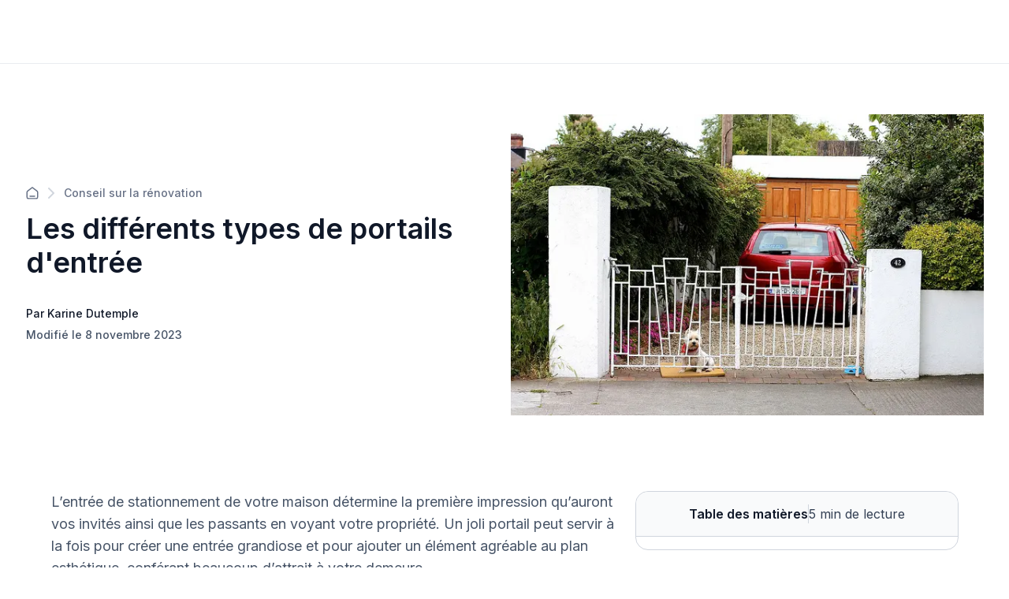

--- FILE ---
content_type: text/html; charset=utf-8
request_url: https://soumissionrenovation.ca/fr/blogue/differents-types-portails
body_size: 35630
content:
<!DOCTYPE html><html lang="fr"><head><meta charSet="utf-8" data-next-head=""/><meta name="viewport" content="width=device-width" data-next-head=""/><title data-next-head="">Portails d&#x27;entrée : différents modèles<!-- --> | Soumission Rénovation</title><meta name="description" content="Apprenez-en davantage sur les différents types de portails disponibles sur le marché (portails coulissants, portails automatisés, etc.)" data-next-head=""/><meta name="og:description" content="Apprenez-en davantage sur les différents types de portails disponibles sur le marché (portails coulissants, portails automatisés, etc.)" data-next-head=""/><meta property="og:site_name" content="https://soumissionrenovation.ca" data-next-head=""/><meta property="og:title" content="Portails d&#x27;entrée : différents modèles" data-next-head=""/><meta property="og:url" content="https://soumissionrenovation.ca/fr/blogue/differents-types-portails" data-next-head=""/><meta property="og:image" content="https://soumissionrenovation.ca/sn_uploads/blog/images/RenoQuotes_GateStyles_Main1_1.jpg" data-next-head=""/><script type="application/ld+json" data-next-head="">{"@context":"https://schema.org","@graph":[{"@type":"Article","author":{"id":"ca78f790-e5cd-412f-9e84-5cf2ec33cd3a","name":"Karine Dutemple","picture":"/sn_uploads/user/images/Karine-Dutemple___1560173256.jpg","initials":"KD","isDefault":null,"createdAt":"2022-11-24T14:46:51.000Z","updatedAt":"2022-11-24T14:46:51.000Z"},"dateModified":"2023-11-08T03:11:31.643Z","datePublished":"2023-11-08T03:11:31.643Z","headline":"Les différents types de portails d'entrée","name":"Les différents types de portails d'entrée","publisher":{"@type":"Organization","name":"Soumissionrenovation.ca","logo":{"@type":"ImageObject","url":"https://soumissionrenovation.ca/sn_uploads/images/Soumission-Renovation-horizontal_logo_FR.png"}},"image":"https://soumissionrenovation.ca/sn_uploads/blog/images/RenoQuotes_GateStyles_Main1_1.jpg","mainEntityOfPage":{"@type":"WebPage","@id":"https://soumissionrenovation.ca/fr/blogue/differents-types-portails"}}]}</script><script type="application/ld+json" data-next-head="">{"@context":"https://schema.org","@graph":[{"@type":"BreadcrumbList","itemListElement":[{"@type":"ListItem","position":1,"name":"Accueil","item":"https://soumissionrenovation.ca/fr/"},{"@type":"ListItem","position":2,"name":"Catégories de blogs","item":"https://soumissionrenovation.ca/fr/categories-blogue"},{"@type":"ListItem","position":3,"name":"Travaux extérieurs","item":"https://soumissionrenovation.ca/categories-blogue/travaux-exterieurs"},{"@type":"ListItem","position":4,"name":"Les différents types de portails d'entrée","item":"https://soumissionrenovation.ca/blogue/differents-types-portails"}]}]}</script><script type="application/ld+json" data-next-head="">{"@context":"https://schema.org","@graph":[{"@type":"Organization","url":"https://soumissionrenovation.ca","logo":"https://soumissionrenovation.ca/sn_uploads/images/Soumission-Renovation-horizontal_logo_FR.png"}]}</script><script type="application/ld+json" data-next-head="">{"@context":"https://schema.org","@graph":[{"@type":"HomeAndConstructionBusiness","@id":"https://soumissionrenovation.ca","name":"SoumissionRenovation.ca","address":{"@type":"PostalAddress","streetAddress":"200-7675 Boul Saint-Laurent","addressLocality":"Montreal","addressRegion":"QC","postalCode":"H2R 1W9","addressCountry":"CA"},"url":"https://soumissionrenovation.ca","telephone":"1 855 239-7836","review":[{"@type":"Review","author":{"@type":"Person","name":"Marc Boisvert"},"datePublished":"2025-12-31","description":"Professionnel, consciencieux, facile d'approche, soumission et explications claires et précise ! Jonathan Lépine est un entrepreneur qui inspire confiance, il propose et amène des solutions innovantes et respecte votre budget, pas de surprise !\n\nOn recommande fortement - 5 étoiles +","reviewRating":{"@type":"Rating","bestRating":"5","ratingValue":"5","worstRating":"1"}},{"@type":"Review","author":{"@type":"Person","name":"Chantal  Dallaire"},"datePublished":"2025-12-14","description":"Très professionnel et minutieux. Travaux effectués dans les délais. Je le recommande fortement! ","reviewRating":{"@type":"Rating","bestRating":"5","ratingValue":"5","worstRating":"1"}},{"@type":"Review","author":{"@type":"Person","name":"Lise  Bernier"},"datePublished":"2025-12-10","description":"Excellent travail. Rapide et soigné.","reviewRating":{"@type":"Rating","bestRating":"5","ratingValue":"5","worstRating":"1"}},{"@type":"Review","author":{"@type":"Person","name":"Liviu-Razvan  Movila"},"datePublished":"2025-11-30","description":"Bon service ","reviewRating":{"@type":"Rating","bestRating":"5","ratingValue":"5","worstRating":"1"}},{"@type":"Review","author":{"@type":"Person","name":"Gleizes "},"datePublished":"2026-01-11","description":"Super équipe ! Très sérieux et minutieux, Dave et son équipe ont fait du très beau travail avec un excellent suivi de la part de Karina. Un gros merci, et j'espère qu'on fera affaire a nouveau pour de futurs projets :)","reviewRating":{"@type":"Rating","bestRating":"5","ratingValue":"5","worstRating":"1"}}],"aggregateRating":{"@type":"AggregateRating","bestRating":"5","ratingValue":"4.74","reviewCount":"3560"}}]}</script><link rel="canonical" href="https://soumissionrenovation.ca/fr/blogue/differents-types-portails" data-next-head=""/><link rel="alternate" hrefLang="fr-ca" href="https://soumissionrenovation.ca/fr/blogue/differents-types-portails" data-next-head=""/><link rel="alternate" hrefLang="en-ca" href="https://renoquotes.com/en/blog/house-gate-styles" data-next-head=""/><link rel="preconnect" href="https://dev.visualwebsiteoptimizer.com"/><script type="text/javascript" id="vwoCode" async="">window._vwo_code ||
              (function () {
              var w=window,
              d=document;
              var account_id=764918,
              version=2.2,
              settings_tolerance=2000,
              hide_element='body',
              hide_element_style = 'opacity:0 !important;filter:alpha(opacity=0) !important;background:none !important';
              /* DO NOT EDIT BELOW THIS LINE */
              if(f=!1,v=d.querySelector('#vwoCode'),cc={},-1<d.URL.indexOf('__vwo_disable__')||w._vwo_code)return;try{var e=JSON.parse(localStorage.getItem('_vwo_'+account_id+'_config'));cc=e&&'object'==typeof e?e:{}}catch(e){}function r(t){try{return decodeURIComponent(t)}catch(e){return t}}var s=function(){var e={combination:[],combinationChoose:[],split:[],exclude:[],uuid:null,consent:null,optOut:null},t=d.cookie||'';if(!t)return e;for(var n,i,o=/(?:^|;s*)(?:(_vis_opt_exp_(d+)_combi=([^;]*))|(_vis_opt_exp_(d+)_combi_choose=([^;]*))|(_vis_opt_exp_(d+)_split=([^:;]*))|(_vis_opt_exp_(d+)_exclude=[^;]*)|(_vis_opt_out=([^;]*))|(_vwo_global_opt_out=[^;]*)|(_vwo_uuid=([^;]*))|(_vwo_consent=([^;]*)))/g;null!==(n=o.exec(t));)try{n[1]?e.combination.push({id:n[2],value:r(n[3])}):n[4]?e.combinationChoose.push({id:n[5],value:r(n[6])}):n[7]?e.split.push({id:n[8],value:r(n[9])}):n[10]?e.exclude.push({id:n[11]}):n[12]?e.optOut=r(n[13]):n[14]?e.optOut=!0:n[15]?e.uuid=r(n[16]):n[17]&&(i=r(n[18]),e.consent=i&&3<=i.length?i.substring(0,3):null)}catch(e){}return e}();function i(){var e=function(){if(w.VWO&&Array.isArray(w.VWO))for(var e=0;e<w.VWO.length;e++){var t=w.VWO[e];if(Array.isArray(t)&&('setVisitorId'===t[0]||'setSessionId'===t[0]))return!0}return!1}(),t='a='+account_id+'&u='+encodeURIComponent(w._vis_opt_url||d.URL)+'&vn='+version+'&ph=1'+('undefined'!=typeof platform?'&p='+platform:'')+'&st='+w.performance.now();e||((n=function(){var e,t=[],n={},i=w.VWO&&w.VWO.appliedCampaigns||{};for(e in i){var o=i[e]&&i[e].v;o&&(t.push(e+'-'+o+'-1'),n[e]=!0)}if(s&&s.combination)for(var r=0;r<s.combination.length;r++){var a=s.combination[r];n[a.id]||t.push(a.id+'-'+a.value)}return t.join('|')}())&&(t+='&c='+n),(n=function(){var e=[],t={};if(s&&s.combinationChoose)for(var n=0;n<s.combinationChoose.length;n++){var i=s.combinationChoose[n];e.push(i.id+'-'+i.value),t[i.id]=!0}if(s&&s.split)for(var o=0;o<s.split.length;o++)t[(i=s.split[o]).id]||e.push(i.id+'-'+i.value);return e.join('|')}())&&(t+='&cc='+n),(n=function(){var e={},t=[];if(w.VWO&&Array.isArray(w.VWO))for(var n=0;n<w.VWO.length;n++){var i=w.VWO[n];if(Array.isArray(i)&&'setVariation'===i[0]&&i[1]&&Array.isArray(i[1]))for(var o=0;o<i[1].length;o++){var r,a=i[1][o];a&&'object'==typeof a&&(r=a.e,a=a.v,r&&a&&(e[r]=a))}}for(r in e)t.push(r+'-'+e[r]);return t.join('|')}())&&(t+='&sv='+n)),s&&s.optOut&&(t+='&o='+s.optOut);var n=function(){var e=[],t={};if(s&&s.exclude)for(var n=0;n<s.exclude.length;n++){var i=s.exclude[n];t[i.id]||(e.push(i.id),t[i.id]=!0)}return e.join('|')}();return n&&(t+='&e='+n),s&&s.uuid&&(t+='&id='+s.uuid),s&&s.consent&&(t+='&consent='+s.consent),w.name&&-1<w.name.indexOf('_vis_preview')&&(t+='&pM=true'),w.VWO&&w.VWO.ed&&(t+='&ed='+w.VWO.ed),t}code={nonce:v&&v.nonce,library_tolerance:function(){return'undefined'!=typeof library_tolerance?library_tolerance:void 0},settings_tolerance:function(){return cc.sT||settings_tolerance},hide_element_style:function(){return'{'+(cc.hES||hide_element_style)+'}'},hide_element:function(){return performance.getEntriesByName('first-contentful-paint')[0]?'':'string'==typeof cc.hE?cc.hE:hide_element},getVersion:function(){return version},finish:function(e){var t;f||(f=!0,(t=d.getElementById('_vis_opt_path_hides'))&&t.parentNode.removeChild(t),e&&((new Image).src='https://dev.visualwebsiteoptimizer.com/ee.gif?a='+account_id+e))},finished:function(){return f},addScript:function(e){var t=d.createElement('script');t.type='text/javascript',e.src?t.src=e.src:t.text=e.text,v&&t.setAttribute('nonce',v.nonce),d.getElementsByTagName('head')[0].appendChild(t)},load:function(e,t){t=t||{};var n=new XMLHttpRequest;n.open('GET',e,!0),n.withCredentials=!t.dSC,n.responseType=t.responseType||'text',n.onload=function(){if(t.onloadCb)return t.onloadCb(n,e);200===n.status?w._vwo_code.addScript({text:n.responseText}):w._vwo_code.finish('&e=loading_failure:'+e)},n.onerror=function(){if(t.onerrorCb)return t.onerrorCb(e);w._vwo_code.finish('&e=loading_failure:'+e)},n.send()},init:function(){var e,t=this.settings_tolerance();w._vwo_settings_timer=setTimeout(function(){w._vwo_code.finish()},t),'body'!==this.hide_element()?(n=d.createElement('style'),e=(t=this.hide_element())?t+this.hide_element_style():'',t=d.getElementsByTagName('head')[0],n.setAttribute('id','_vis_opt_path_hides'),v&&n.setAttribute('nonce',v.nonce),n.setAttribute('type','text/css'),n.styleSheet?n.styleSheet.cssText=e:n.appendChild(d.createTextNode(e)),t.appendChild(n)):(n=d.getElementsByTagName('head')[0],(e=d.createElement('div')).style.cssText='z-index: 2147483647 !important;position: fixed !important;left: 0 !important;top: 0 !important;width: 100% !important;height: 100% !important;background: white !important;',e.setAttribute('id','_vis_opt_path_hides'),e.classList.add('_vis_hide_layer'),n.parentNode.insertBefore(e,n.nextSibling));var n='https://dev.visualwebsiteoptimizer.com/j.php?'+i();-1!==w.location.search.indexOf('_vwo_xhr')?this.addScript({src:n}):this.load(n+'&x=true',{l:1})}};w._vwo_code=code;code.init();})();function d(){var e;t._vwo_code&&(e=d.hidingStyle=document.getElementById('_vis_opt_path_hides')||d.hidingStyle,t._vwo_code.finished()||_vwo_code.libExecuted||t.VWO&&VWO.dNR||(document.getElementById('_vis_opt_path_hides')||document.getElementsByTagName('head')[0].appendChild(e),requestAnimationFrame(d)))}var t;t=window,d();
              </script><meta charSet="utf-8"/><link rel="shortcut icon" href="/favicon/favicon.ico"/><link rel="apple-touch-icon" sizes="57x57" href="/favicon/favicon.ico"/><link rel="apple-touch-icon" sizes="60x60" href="/favicon/favicon.ico"/><link rel="apple-touch-icon" sizes="72x72" href="/favicon/favicon.ico"/><link rel="apple-touch-icon" sizes="76x76" href="/favicon/favicon.ico"/><link rel="apple-touch-icon" sizes="114x114" href="/favicon/favicon.ico"/><link rel="apple-touch-icon" sizes="152x152" href="/favicon/favicon.ico"/><link rel="apple-touch-icon" sizes="180x180" href="/favicon/favicon.ico"/><link rel="icon" type="image/png" sizes="192x192" href="/favicon/favicon.ico"/><link rel="icon" type="image/png" sizes="32x32" href="/favicon/favicon.ico"/><link rel="icon" type="image/png" sizes="96x96" href="/favicon/favicon.ico"/><link rel="icon" type="image/png" sizes="16x16" href="/favicon/favicon.ico"/><link rel="preconnect" href="https://api.soumissionrenovation.ca" crossorigin="true"/><link rel="preconnect" href="https://dev.visualwebsiteoptimizer.com"/><link rel="preconnect" href="https://connect.facebook.net"/><link rel="preload" as="image" fetchPriority="high" href="/_next/image?url=%2Fimg%2Fvisitor%2Fhome-page-banner.jpg&amp;w=1600&amp;q=75" imageSrcSet="/_next/image?url=%2Fimg%2Fvisitor%2Fhome-page-banner.jpg&amp;w=640&amp;q=75 640w, /_next/image?url=%2Fimg%2Fvisitor%2Fhome-page-banner.jpg&amp;w=1600&amp;q=75 1600w" imageSizes="100vw"/><link rel="dns-prefetch" href="https://fonts.googleapis.com"/><link rel="preconnect" href="https://fonts.googleapis.com" crossorigin=""/><link rel="dns-prefetch" href="https://fonts.gstatic.com"/><link rel="preconnect" href="https://fonts.gstatic.com" crossorigin=""/><link rel="preload" href="https://static.website.soumissionrenovation.ca/_next/static/media/e4af272ccee01ff0-s.p.woff2" as="font" type="font/woff2" crossorigin="anonymous" data-next-font="size-adjust"/><link rel="preload" href="https://static.website.soumissionrenovation.ca/_next/static/media/ebf02fc3e7dd10ae-s.p.woff2" as="font" type="font/woff2" crossorigin="anonymous" data-next-font="size-adjust"/><link rel="preload" href="https://static.website.soumissionrenovation.ca/_next/static/css/505c4a02b2128235.css" as="style"/><link rel="stylesheet" href="https://static.website.soumissionrenovation.ca/_next/static/css/505c4a02b2128235.css" data-n-g=""/><link rel="preload" href="https://static.website.soumissionrenovation.ca/_next/static/css/240542f06436fa3d.css" as="style"/><link rel="stylesheet" href="https://static.website.soumissionrenovation.ca/_next/static/css/240542f06436fa3d.css" data-n-g=""/><link rel="preload" href="https://static.website.soumissionrenovation.ca/_next/static/css/53a9707f56b6bda6.css" as="style"/><link rel="stylesheet" href="https://static.website.soumissionrenovation.ca/_next/static/css/53a9707f56b6bda6.css" data-n-p=""/><noscript data-n-css=""></noscript><script defer="" nomodule="" src="https://static.website.soumissionrenovation.ca/_next/static/chunks/polyfills-42372ed130431b0a.js"></script><script src="https://static.website.soumissionrenovation.ca/_next/static/chunks/webpack-6ebc1898bd70c010.js" defer=""></script><script src="https://static.website.soumissionrenovation.ca/_next/static/chunks/react-vendor-a514c2130b3c530a.js" defer=""></script><script src="https://static.website.soumissionrenovation.ca/_next/static/chunks/vendor-af809cb0e67ffe1d.js" defer=""></script><script src="https://static.website.soumissionrenovation.ca/_next/static/chunks/main-a4349e6e86a5f4f1.js" defer=""></script><script src="https://static.website.soumissionrenovation.ca/_next/static/chunks/framer-motion-8c877d5a59d695ed.js" defer=""></script><script src="https://static.website.soumissionrenovation.ca/_next/static/chunks/lodash-2c8976df4ed10f30.js" defer=""></script><script src="https://static.website.soumissionrenovation.ca/_next/static/chunks/styled-components-9069fb0bdff21b6d.js" defer=""></script><script src="https://static.website.soumissionrenovation.ca/_next/static/chunks/components-library-3e382843fae4d6bc.js" defer=""></script><script src="https://static.website.soumissionrenovation.ca/_next/static/chunks/pages/_app-ef3c580b14064c84.js" defer=""></script><script src="https://static.website.soumissionrenovation.ca/_next/static/chunks/3435-cfa954dc1b65ac2c.js" defer=""></script><script src="https://static.website.soumissionrenovation.ca/_next/static/chunks/5469-48f95857ce42eb59.js" defer=""></script><script src="https://static.website.soumissionrenovation.ca/_next/static/chunks/9362-9b6499db840e784a.js" defer=""></script><script src="https://static.website.soumissionrenovation.ca/_next/static/chunks/pages/blogue/%5Bslug%5D-e4cd3b2101ef1cbc.js" defer=""></script><script src="https://static.website.soumissionrenovation.ca/_next/static/c_DmPmBAvZOP8fQlpDQGi/_buildManifest.js" defer=""></script><script src="https://static.website.soumissionrenovation.ca/_next/static/c_DmPmBAvZOP8fQlpDQGi/_ssgManifest.js" defer=""></script><style data-styled="" data-styled-version="6.1.19">.cJVnct{font-weight:600;display:block;margin-bottom:8px;box-sizing:border-box;margin-inline-start:0px;margin-inline-end:0px;margin-top:0;color:#101828;font-weight:600;font-size:2.25rem;line-height:1.22;}/*!sc*/
.cJVnct strong{font-weight:600;}/*!sc*/
@media screen and (max-width: 1279px){.cJVnct{font-size:1.875rem;line-height:1.27;}}/*!sc*/
data-styled.g9[id="sc-hwkwBN"]{content:"cJVnct,"}/*!sc*/
.dmtwsG{font-weight:600;display:block;margin-bottom:8px;box-sizing:border-box;margin-inline-start:0px;margin-inline-end:0px;margin-top:0;color:#101828;font-weight:600;font-size:1.875rem;line-height:1.27;margin-top:2.5rem;margin-bottom:1.25rem;}/*!sc*/
.dmtwsG strong{font-weight:600;}/*!sc*/
@media screen and (max-width: 1279px){.dmtwsG{font-size:1.5rem;line-height:1.33;margin-top:2rem;margin-bottom:1rem;}}/*!sc*/
data-styled.g10[id="sc-kNOymR"]{content:"dmtwsG,"}/*!sc*/
.fTzKgj{font-weight:600;display:block;margin-bottom:8px;box-sizing:border-box;margin-inline-start:0px;margin-inline-end:0px;margin-top:0;color:#101828;font-weight:600;font-size:1.5rem;line-height:1.33;margin-top:2rem;margin-bottom:1rem;}/*!sc*/
.fTzKgj strong{font-weight:600;}/*!sc*/
@media screen and (max-width: 1279px){.fTzKgj{font-size:1.25rem;line-height:1.5;margin-top:2rem;margin-bottom:0.75rem;}}/*!sc*/
data-styled.g11[id="sc-dYwGCk"]{content:"fTzKgj,"}/*!sc*/
.ivlhh{display:flex;flex-direction:row;align-items:center;margin-bottom:1rem;}/*!sc*/
.ivlhh>svg{color:#D0D5DD;margin-right:12px;margin-left:12px;}/*!sc*/
.ivlhh>a{line-height:0px;}/*!sc*/
data-styled.g13[id="sc-eqYatC"]{content:"ivlhh,"}/*!sc*/
.iBlDRH{color:#667085;font-weight:500;font-size:0.875rem;text-decoration:none;}/*!sc*/
.iBlDRH:hover{color:#101828;}/*!sc*/
.iBlDRH svg{color:#667085;}/*!sc*/
data-styled.g14[id="sc-kcLKEh"]{content:"iBlDRH,"}/*!sc*/
.gZYgQj{display:flex;flex-direction:column;align-items:start;}/*!sc*/
@media screen and (max-width: 1279px){.gZYgQj{margin-bottom:48px;}}/*!sc*/
data-styled.g15[id="sc-dntSTA"]{content:"gZYgQj,"}/*!sc*/
.duUAXB{font-size:0.875rem;font-weight:500;margin:auto 0;margin-top:32px!important;margin-bottom:6px;color:#101828;}/*!sc*/
@media screen and (max-width: 1279px){.duUAXB{margin-top:24px!important;}}/*!sc*/
data-styled.g16[id="sc-kvnevz"]{content:"duUAXB,"}/*!sc*/
.iOTYwd{font-size:0.875rem;font-weight:500;margin:auto 0;color:#475467;}/*!sc*/
.iOTYwd.no-author{padding-top:16px;}/*!sc*/
data-styled.g17[id="sc-dFVmKS"]{content:"iOTYwd,"}/*!sc*/
.iebUoM{display:flex;flex-direction:row;align-items:center;justify-content:space-between;margin-top:64px;margin-bottom:96px;gap:32px;}/*!sc*/
@media screen and (max-width: 1279px){.iebUoM{gap:0px;flex-direction:column;align-items:flex-start;margin-top:48px;margin-bottom:48px;}}/*!sc*/
data-styled.g18[id="sc-kCuUfV"]{content:"iebUoM,"}/*!sc*/
.lnVDhJ{color:#475467;font-size:1.125rem;line-height:1.56;font-weight:400;}/*!sc*/
.lnVDhJ em,.lnVDhJ em span{font-style:normal;font-size:1.125rem;}/*!sc*/
.lnVDhJ a{text-decoration:underline!important;color:#475467!important;}/*!sc*/
.lnVDhJ a:hover{color:#344054!important;}/*!sc*/
data-styled.g20[id="sc-fbQrwq"]{content:"lnVDhJ,"}/*!sc*/
.esKjco{position:relative;justify-content:center;display:flex;align-items:center;transition:all .25s ease;user-select:none;line-height:1.5;box-shadow:none;cursor:pointer;border-radius:8px!important;font-weight:600;border:1px solid #0D5697;background-color:#0D5697;color:white;min-height:30px;padding:10px 14px 10px 14px;height:40px;font-size:16px;}/*!sc*/
.esKjco:hover:enabled{top:-1px;}/*!sc*/
.esKjco:disabled{background-color:#F2F4F7;border:1px solid #EAECF0;color:#98A2B3;}/*!sc*/
.esKjco:hover:enabled{background-color:#0F4A7D;border:1px solid #0F4A7D;}/*!sc*/
.esKjco:active:enabled{border:1px solid #E2EFFC;}/*!sc*/
data-styled.g21[id="sc-gGKoUb"]{content:"esKjco,"}/*!sc*/
.fczDHQ{box-sizing:border-box;border-radius:8px;font-size:16px;line-height:22px;color:#101828;border:1px solid #D0D5DD;padding:10px 14px 10px 14px;width:100%;background-color:#fff;outline:none;transition:box-shadow 0.25s,border-color 0.25s;box-shadow:none;}/*!sc*/
.fczDHQ:disabled{cursor:not-allowed;}/*!sc*/
data-styled.g60[id="sc-hdBJTi"]{content:"fczDHQ,"}/*!sc*/
.jdRwlf{text-align:left;}/*!sc*/
data-styled.g62[id="sc-jxOwhs"]{content:"jdRwlf,"}/*!sc*/
.bySDqj{display:flex;align-items:center;justify-content:center;padding-right:inherit;z-index:10!important;}/*!sc*/
.bySDqj *{box-sizing:border-box;}/*!sc*/
.bySDqj :focus-visible{outline:none;}/*!sc*/
data-styled.g67[id="sc-goiVcJ"]{content:"bySDqj,"}/*!sc*/
.btPeMJ{min-height:56.08px;display:flex;flex-direction:row;justify-content:center;flex-wrap:nowrap;column-gap:8px;background-color:#F9FAFB;border-bottom:1px solid #D0D5DD;border-radius:16px 16px 0px 0px;line-height:24px;box-sizing:border-box;}/*!sc*/
@media screen and (max-width: 1279px){.btPeMJ{border-bottom:1px solid #EAECF0;cursor:pointer;padding:0px 20px 0px 20px;justify-content:space-between;border-radius:0px;background-color:white;}}/*!sc*/
data-styled.g123[id="sc-gDzyrw"]{content:"btPeMJ,"}/*!sc*/
.cNlXfg{margin:0px;padding:16px 0px 16px 16px;font-weight:600;color:#101828;}/*!sc*/
@media screen and (max-width: 1279px){.cNlXfg{padding-left:0px;}}/*!sc*/
data-styled.g125[id="sc-bPkUNa"]{content:"cNlXfg,"}/*!sc*/
.dbcRE{color:#344054;margin:0px;padding:16px 16px 16px 0px;}/*!sc*/
@media screen and (max-width: 1279px){.dbcRE{padding-right:0px;}}/*!sc*/
data-styled.g126[id="sc-dMmcxd"]{content:"dbcRE,"}/*!sc*/
.kQJgum{background:#D0D5DD;width:1px;margin:16px 0px 16px 0px;}/*!sc*/
@media screen and (max-width: 1279px){.kQJgum{background:#EAECF0;margin:0px;width:1px;height:24px;}}/*!sc*/
data-styled.g127[id="sc-fGqoZs"]{content:"kQJgum,"}/*!sc*/
.bJBXRi{border:1px solid #D0D5DD;border-radius:16px;box-sizing:border-box;}/*!sc*/
@media screen and (max-width: 1279px){.bJBXRi{z-index:5;transform:translate3d(0, 0, 0);left:0;width:100%;border-top:1px solid #EAECF0;border-radius:0px;border:none;position:sticky;}}/*!sc*/
data-styled.g129[id="sc-cZnrqW"]{content:"bJBXRi,"}/*!sc*/
.dwTbMK{max-height:calc(100vh - 0px);overflow-y:auto;box-sizing:border-box;padding:0px 20px 16px 20px;}/*!sc*/
@media screen and (max-width: 1279px){.dwTbMK{width:100%;padding:0px 20px 20px 20px;border-bottom:1px solid #EAECF0;background:white;position:fixed;}}/*!sc*/
data-styled.g130[id="sc-fstJre"]{content:"dwTbMK,"}/*!sc*/
</style></head><body><noscript>img height="1" width="1" style="display:none" src="https://www.facebook.com/tr?id=1568071090112836&ev=PageView&noscript=1"/></noscript><div id="__next"><main class="__className_8631e3 __variable_8631e3 __variable_9ee171" style="overflow:visible;--font-inter:&#x27;Inter&#x27;, &#x27;Inter Fallback&#x27;;--font-merriweather:&#x27;Merriweather&#x27;, &#x27;Merriweather Fallback&#x27;"><div class="visitor-layout"><nav id="navbar-visitor" class="navbar-main headroom bgc-white pad-0 sticky
          
         navbar navbar-expand-xl"><div class="container-fluid"><div class="w-100 d-flex pad-t-0 pad-b-0 justify-content-between align-items-center visitor-navbar-container page-container "></div></div></nav><div class="page-container row no-gutters"><div class="w-100 vh-min-100 "><div><div class="w-100"><div class="inter"><div class="sc-kCuUfV iebUoM"><div class="sc-dntSTA gZYgQj"><div style="margin-bottom:16px" class="sc-eqYatC ivlhh"><a href="/fr/categories-blogue" class="sc-kcLKEh iBlDRH"><svg width="16" height="16" viewBox="0 0 18 18" fill="none" xmlns="http://www.w3.org/2000/svg"><path d="M5.66667 13.406H12.3333M8.18141 1.54271L2.52949 5.93865C2.15168 6.2325 1.96278 6.37943 1.82669 6.56343C1.70614 6.72642 1.61633 6.91003 1.56169 7.10526C1.5 7.32565 1.5 7.56496 1.5 8.04359V14.0727C1.5 15.0061 1.5 15.4728 1.68166 15.8294C1.84144 16.143 2.09641 16.3979 2.41002 16.5577C2.76654 16.7394 3.23325 16.7394 4.16667 16.7394H13.8333C14.7668 16.7394 15.2335 16.7394 15.59 16.5577C15.9036 16.3979 16.1586 16.143 16.3183 15.8294C16.5 15.4728 16.5 15.0061 16.5 14.0727V8.04359C16.5 7.56496 16.5 7.32565 16.4383 7.10526C16.3837 6.91003 16.2939 6.72642 16.1733 6.56343C16.0372 6.37943 15.8483 6.2325 15.4705 5.93865L9.81859 1.54271C9.52582 1.315 9.37943 1.20115 9.21779 1.15738C9.07516 1.11876 8.92484 1.11876 8.78221 1.15738C8.62057 1.20115 8.47418 1.315 8.18141 1.54271Z" stroke="currentColor" stroke-width="1.66667" stroke-linecap="round" stroke-linejoin="round"></path></svg></a><svg width="8" height="14" viewBox="0 0 8 14" fill="none" xmlns="http://www.w3.org/2000/svg"><path d="M1 13L7 7L1 1" stroke="currentColor" stroke-width="2" stroke-linecap="round" stroke-linejoin="round"></path></svg><a href="/fr/categories-blogue/conseil-sur-la-renovation-fr" class="sc-kcLKEh iBlDRH">Conseil sur la rénovation</a></div><h1 style="margin:0px" class="sc-hwkwBN cJVnct">Les différents types de portails d'entrée</h1><p class="sc-kvnevz duUAXB">Par Karine Dutemple</p><p class="sc-dFVmKS iOTYwd">Modifié le 8 novembre 2023</p></div><div style="max-width:600px;max-height:400px;aspect-ratio:3 / 2;flex-shrink:0;align-self:center;position:relative"><img loading="eager" width="600" height="400" decoding="async" data-nimg="1" style="color:transparent;width:100%;height:100%;object-fit:cover" srcSet="/_next/image?url=https%3A%2F%2Fsoumissionrenovation.ca%2Fsn_uploads%2Fblog%2Fimages%2FRenoQuotes_GateStyles_Main1_1.jpg&amp;w=640&amp;q=75 1x, /_next/image?url=https%3A%2F%2Fsoumissionrenovation.ca%2Fsn_uploads%2Fblog%2Fimages%2FRenoQuotes_GateStyles_Main1_1.jpg&amp;w=1280&amp;q=75 2x" src="/_next/image?url=https%3A%2F%2Fsoumissionrenovation.ca%2Fsn_uploads%2Fblog%2Fimages%2FRenoQuotes_GateStyles_Main1_1.jpg&amp;w=1280&amp;q=75"/></div></div></div><div class="padding-right-desktop padding-left-desktop margin-left-desktop margin-right-desktop d-block-mobile" style="gap:64px"><div><div class="blog-article-container" id="blog-article-container"><p class="sc-fbQrwq lnVDhJ mar-b-4">L’entrée de stationnement de votre maison détermine la première impression qu’auront vos invités ainsi que les passants en voyant&nbsp;votre propriété. Un joli portail peut servir à la fois pour créer une entrée grandiose et pour ajouter un élément agréable au plan esthétique, conférant beaucoup d’attrait à&nbsp;votre demeure.</p><p class="sc-fbQrwq lnVDhJ mar-b-0">Le portail que vous choisirez dépendra directement de la taille de votre entrée ou de votre stationnement, tout comme de la taille de votre maison. Considérez vos options sagement et faites un peu de recherches avant d’aller de l’avant avec l’installation de votre portail. Pour vous aider, nous avons fait quelques devoirs à votre place et nous vous offrons ce compte-rendu des types de portails disponibles.</p><h2 class="sc-kNOymR dmtwsG">Voici un aperçu des différents types de portails disponibles sur le marché</h2><h3 class="sc-dYwGCk fTzKgj">Les portails coulissants automatisés 

source: Flickr, Swan Gates</h3><p class="sc-fbQrwq lnVDhJ mar-b-4">Pensez aux portes automatisées d’un grand magasin et vous pourrez comprendre comment <span style="color: rgb(79, 79, 79); font-family: &quot;Open Sans&quot;, sans-serif; text-align: justify;">fonctionne&nbsp;</span>le mécanisme d’une porte coulissante. La porte coulissante va glisser sur des roues de gauche à droite ou de droite à gauche.</p><p class="sc-fbQrwq lnVDhJ mar-b-4">Pour accommoder ce type de portail, vous aurez besoin d’un espace d’une amplitude égale à la largeur de votre stationnement de chaque côté et même un peu davantage. Dans le domaine des portails coulissants, il existe plusieurs modèles parmi lesquels choisir&nbsp;: le <strong>portail coulissant en V, sur roues ou en porte-à-faux.</strong></p><p class="sc-fbQrwq lnVDhJ mar-b-4">Le <strong>portail coulissant en V </strong>est le modèle de&nbsp;portail coulissant le plus répandu. Il est considéré comment étant relativement fiable. Néanmoins, il peut être problématique dans certaines régions du Canada qui sont exposés à beaucoup de neige ou de glace, ce portail en V ayant besoin d’être dépourvu de débris pour bien fonctionner.</p><p class="sc-fbQrwq lnVDhJ mar-b-4">Le <strong>portail coulissant sur roues</strong> possède deux roues montées sur des rails qui sont elles-mêmes montées sur les panneaux du portail. La partie avant du portail contient un support monté pour les roues, celles-ci consistant en une roue de caoutchouc et une roue conçue pour les portes en V.</p><p class="sc-fbQrwq lnVDhJ mar-b-4">Le <strong>portail coulissant en porte-à-faux</strong> est préférable dans les zones ou les régions qui reçoivent beaucoup de neige et de glace. Le portail en porte-à-faux ne fonctionne pas sur des roues et, de ce fait, glisse de l’autre côté du stationnement sans être dérangé par les débris ou les accumulations. Le portail coulissant en porte-à-faux vient également dans plusieurs styles&nbsp;: le portail en porte-à-faux plein, suspendu ou sur rail au sol.</p><p class="sc-fbQrwq lnVDhJ mar-b-0">Déterminez lequel de ces modèles est le mieux pour vous dépendra du style de votre maison, tout comme de la taille de votre stationnement. Envisagez de faire quelques recherches avant d’aller de l’avant avec un achat. Le désavantage d’un portail de ce type est qu’il requiert encore plus d’espace que les autres portails listés. Si vous avez un stationnement large, il peut s’agir d’un bon choix.</p><h3 class="sc-dYwGCk fTzKgj">Les portails à battants

source: Flickr, awans</h3><p class="sc-fbQrwq lnVDhJ mar-b-4">Comme leur nom le suggère si bien, les portails à battants ouvrent de l’intérieur et de l’extérieur. Si vous installez ce type de portail, gardez à l’esprit que s’il s'ouvre de l’extérieur en direction de la rue, il devra être refermé de l’intérieur pour éviter d’entrer en contact avec une automobile.&nbsp; <strong>Il existe deux types de portails à battants, il s’agit du portail à battant simple ou double.</strong></p><p class="sc-fbQrwq lnVDhJ mar-b-4">Le <strong>portail à battant simple</strong> ouvre presque de la même façon qu’une vieille porte, alors qu’un <strong>portail à double battants </strong>s’ouvre comme une porte française. Il est important d’installer les portes à battants sur un sol plat, alors si vous avez un stationnement droit, ce type de porte devrait bien fonctionner.</p><p class="sc-fbQrwq lnVDhJ mar-b-4">Néanmoins, si votre stationnement est en pente, sachez que les portails autoportants sont spécialement conçus pour ce type d'entrée. Ce type de portail présente un défi d’ingénierie et ne devrait être choisi que si aucun autre style de portail ne vous convient.</p><p class="sc-fbQrwq lnVDhJ mar-b-4"><span style="display: inline !important; float: none; background-color: transparent; color: rgb(115, 118, 114); font-family: &quot;Open Sans&quot;,sans-serif; font-size: 20px; font-style: normal; font-variant: normal; font-weight: 700; letter-spacing: normal; orphans: 2; text-align: justify; text-decoration: none; text-indent: 0px; text-transform: none; -webkit-text-stroke-width: 0px; white-space: normal; word-spacing: 0px;">Les portails automatiques</span><br>
<img alt="Automatic house gate_RenoQuotes.com_portail entrée automatique" src="/sn_uploads/fck/RenoQuotes_HouseGates_Automatic.jpg?maxw=670" style="height: 450px; width: 600px;"><br>
<span style="display: inline !important; float: none; background-color: transparent; color: rgb(79, 79, 79); font-family: &quot;Open Sans&quot;,sans-serif; font-size: 10px; font-style: normal; font-variant: normal; font-weight: 400; letter-spacing: normal; orphans: 2; text-align: left; text-decoration: none; text-indent: 0px; text-transform: none; -webkit-text-stroke-width: 0px; white-space: normal; word-spacing: 0px;">source: Flickr, constructionsg</span></p><p class="sc-fbQrwq lnVDhJ mar-b-4">Les portails à battants et coulissants sont opérés par des moteurs, lesquels sont généralement attachés à une poulie ou à une chaîne qui se met en marche lorsque l’on ouvre le portail. Généralement, ces styles de portails ne bougent pas facilement. Néanmoins, il existe quelques styles de portails automatiques sur le marché qui emploient des systèmes plus avancés technologiquement pour leur motorisation.</p><p class="sc-fbQrwq lnVDhJ mar-b-4"><b>Les portails avec télécommande ou à détection automatique se déclenchent lorsqu'une automobile approche et s'ouvrent automatiquement par eux-mêmes</b>. Cependant, certains de ces modèles de portails sont partiellement manuels, ce qui veut dire que quelqu’un devra avoir besoin de peser sur le bouton pour qu’ils s’ouvrent.</p><p class="sc-fbQrwq lnVDhJ mar-b-4"><strong>Les portails à batterie</strong> sont un autre modèle de portail automatique, et ces derniers ont&nbsp;un certain avantage par rapport aux portails électriques. En fait, là où les portaworks with energy collected by solar panels near the portalils électriques doivent absolument être&nbsp;connectés à un réseau électrique, les portails fonctionnant avec des batteries peuvent être installés n’importe où.</p><p class="sc-fbQrwq lnVDhJ mar-b-4">Finalement, les <strong>portails fonctionnant à l’énergie solaire </strong>sont nouveaux sur le marché. Avec un nombre croissant de propriétaires qui se tournent vers l’énergie verte, ils gagnent en popularité.</p><p class="sc-fbQrwq lnVDhJ mar-b-0">Les panneaux solaires sont localisés près du portail, ils recueillent la lumière du soleil, la transforment en énergie électrique et celle-ci est ensuite emmagasinée dans la batterie. L’énergie emmagasinée est ensuite utilisée pour ouvrir et fermer le portail, faisant de cette option un portail autant écoresponsable qu’efficace!</p><h3 class="sc-dYwGCk fTzKgj">En résumé: les différents types de portails d'entrée</h3><table><tbody><tr><td><p class="sc-fbQrwq lnVDhJ">&nbsp;</p></td><td><p class="sc-fbQrwq lnVDhJ">les types de portails</p></td><td><p class="sc-fbQrwq lnVDhJ">caractéristiques</p></td></tr><tr><td><p class="sc-fbQrwq lnVDhJ">Les portails coulissants</p></td><td><p class="sc-fbQrwq lnVDhJ">1) en V</p></td><td><p class="sc-fbQrwq lnVDhJ"><ul><li>le plus répandu</li><li>relativement fiable</li><li>peu adapté aux conditions climatiques hivernales</li></ul></p></td></tr><tr><td><p class="sc-fbQrwq lnVDhJ">2) sur roues</p></td><td><p class="sc-fbQrwq lnVDhJ"><ul><li>possède&nbsp;deux roues montées sur des rails</li><li>les rails sont montés sur les portes du portail</li></ul></p></td></tr><tr><td><p class="sc-fbQrwq lnVDhJ">3) en porte-à-faux</p></td><td><p class="sc-fbQrwq lnVDhJ"><ul><li>préférable dans les régions ou les zones recevant beaucoup de neige</li><li>fonctionne&nbsp;en glissant</li><li>est disponible en 3 variantes: plein, suspendu ou avec rail au sol</li><li>requiert plus d'espace que les autres types de portails</li></ul></p></td></tr><tr><td><p class="sc-fbQrwq lnVDhJ">Les portails à battants</p></td><td><p class="sc-fbQrwq lnVDhJ">4) le portail à battant simple</p></td><td><p class="sc-fbQrwq lnVDhJ"><ul><li>ouvre sensiblement comme une vieille porte</li><li>doit être installé sur un sol plat</li></ul></p></td></tr><tr><td><p class="sc-fbQrwq lnVDhJ">5) le portail à double battants</p></td><td><p class="sc-fbQrwq lnVDhJ"><ul><li>ouvre comme une porte française</li><li>doit être installé sur un sol plat</li></ul></p></td></tr><tr><td><p class="sc-fbQrwq lnVDhJ">Les portails automatiques</p></td><td><p class="sc-fbQrwq lnVDhJ">6) le portail à détection automatique ou avec une télécommande</p></td><td><p class="sc-fbQrwq lnVDhJ"><ul><li>s'ouvre de lui-même</li><li>certains modèles sont partiellement autonomes</li></ul></p></td></tr><tr><td><p class="sc-fbQrwq lnVDhJ">7) le portail à batterie</p></td><td><p class="sc-fbQrwq lnVDhJ"><ul><li>peut être installé partout</li></ul></p></td></tr><tr><td><p class="sc-fbQrwq lnVDhJ">8) le portail à énergie solaire</p></td><td><p class="sc-fbQrwq lnVDhJ"><ul><li>fonctionne grâce à l'énergie recueillie par des panneaux solaires situés près du portail</li></ul></p></td></tr></tbody></table><div><h2 style="text-align: left; color: rgb(0, 0, 0); text-transform: none; text-indent: 0px; letter-spacing: normal; font-family: &quot;Times New Roman&quot;; font-size: 16px; font-style: normal; font-variant: normal; font-weight: 400; text-decoration: none; word-spacing: 0px; white-space: normal; orphans: 2; -webkit-text-stroke-width: 0px; background-color: transparent;"><span style="background-color: transparent; box-sizing: border-box; color: rgb(115, 118, 114); font-family: &amp;quot;Open Sans&amp;quot;,sans-serif; font-size: 20px; font-style: normal; font-variant: normal; font-weight: 400; letter-spacing: normal; orphans: 2; text-align: left; text-decoration: none; text-indent: 0px; text-transform: none; -webkit-text-stroke-width: 0px; white-space: normal; word-spacing: 0px;"><strong style="box-sizing: border-box; font-weight: 700;">Obtenir des soumissions pour votre projet de portail</strong></span></h2>

<p style="text-align: justify;"><strong>SoumissionRenovation.ca</strong> peut vous aider dans vos démarches pour obtenir des soumissions pour un <a href="https://soumissionrenovation.ca/fr/amenagement-paysager" target="_blank">projet de portail</a>. En nous parlant de votre projet, nous vous mettrons gratuitement en contact avec les personnes-ressources adéquates. Vous n’avez qu’à remplir notre formulaire (en quelques minutes seulement) et vous pourrez recevoir des soumissions d’entreprises spécialisées.</p>

<h4 style="text-align: justify;"><strong>Vous voulez être mis en relation avec des entrepreneurs et obtenir des soumissions? Contactez-nous au 1 855 239-7836.</strong></h4>
</div></div><hr class="w-100 mar-t-6 mar-b-6"/><div><p class="mar-b-0 margin-top-mobile"><a class=" font-weight-500 neutral-500 txt-md cursor-pointer"><u class="margin-top-mobile">Liste des références</u></a></p><hr class="w-100 mar-t-6 mar-b-6"/></div><div><a href="/fr/categories-blogue/conseil-sur-la-renovation-fr"><div class="pill-borders pad-t-1 pad-b-1 d-inline-block pad-r-4 pad-l-4 mar-b-3 mar-r-3 bgc-neutral-50 neutral-700"><span class="font-weight-500">Conseil sur la rénovation</span></div></a><a href="/fr/categories-blogue/travaux-exterieurs"><div class="pill-borders pad-t-1 pad-b-1 d-inline-block pad-r-4 pad-l-4 mar-b-3 mar-r-3 bgc-neutral-50 neutral-700"><span class="font-weight-500">Travaux extérieurs</span></div></a></div><div class="curved-borders w-100 blog-search-container bgc-neutral-50 grey-border mar-t-12 invisible-mobile"><style data-emotion="css v9hzso">.css-v9hzso{--Grid-columns:12;--Grid-columnSpacing:12px;--Grid-rowSpacing:0px;-webkit-flex-direction:row;-ms-flex-direction:row;flex-direction:row;min-width:0;box-sizing:border-box;display:-webkit-box;display:-webkit-flex;display:-ms-flexbox;display:flex;-webkit-box-flex-wrap:wrap;-webkit-flex-wrap:wrap;-ms-flex-wrap:wrap;flex-wrap:wrap;gap:var(--Grid-rowSpacing) var(--Grid-columnSpacing);}</style><div class="MuiGrid2-root MuiGrid2-container MuiGrid2-direction-xs-row MuiGrid2-spacing-mobile-2 css-v9hzso"><style data-emotion="css 1q5vrwi">.css-1q5vrwi{-webkit-box-flex:0;-webkit-flex-grow:0;-ms-flex-positive:0;flex-grow:0;-webkit-flex-basis:auto;-ms-flex-preferred-size:auto;flex-basis:auto;width:calc(100% * 12 / var(--Grid-columns) - (var(--Grid-columns) - 12) * (var(--Grid-columnSpacing) / var(--Grid-columns)));min-width:0;box-sizing:border-box;}@media (min-width:1279px){.css-1q5vrwi{-webkit-box-flex:0;-webkit-flex-grow:0;-ms-flex-positive:0;flex-grow:0;-webkit-flex-basis:auto;-ms-flex-preferred-size:auto;flex-basis:auto;width:calc(100% * 7 / var(--Grid-columns) - (var(--Grid-columns) - 7) * (var(--Grid-columnSpacing) / var(--Grid-columns)));}}</style><div class="MuiGrid2-root MuiGrid2-direction-xs-row MuiGrid2-grid-mobile-12 MuiGrid2-grid-desktop-7 css-1q5vrwi"><p class="font-weight-600 txt-display-sm neutral-900 mar-b-2">Obtenez 3 soumissions gratuites pour votre projet</p><p class="neutral-500 font-weight-400 txt-xl">Soumettez un projet et obtenez gratuitement 3 soumissions!</p></div><style data-emotion="css v8gezb">.css-v8gezb{-webkit-box-flex:0;-webkit-flex-grow:0;-ms-flex-positive:0;flex-grow:0;-webkit-flex-basis:auto;-ms-flex-preferred-size:auto;flex-basis:auto;width:calc(100% * 12 / var(--Grid-columns) - (var(--Grid-columns) - 12) * (var(--Grid-columnSpacing) / var(--Grid-columns)));min-width:0;box-sizing:border-box;}@media (min-width:1279px){.css-v8gezb{-webkit-box-flex:0;-webkit-flex-grow:0;-ms-flex-positive:0;flex-grow:0;-webkit-flex-basis:auto;-ms-flex-preferred-size:auto;flex-basis:auto;width:calc(100% * 5 / var(--Grid-columns) - (var(--Grid-columns) - 5) * (var(--Grid-columnSpacing) / var(--Grid-columns)));}}</style><div class="MuiGrid2-root MuiGrid2-direction-xs-row MuiGrid2-grid-mobile-12 MuiGrid2-grid-desktop-5 css-v8gezb"><div class="MuiGrid2-root MuiGrid2-container MuiGrid2-direction-xs-row MuiGrid2-spacing-mobile-2 css-v9hzso"><div class="w-100"><a href=""><button class="sc-gGKoUb esKjco w-100 mar-b-6">Obtenez 3 soumissions!</button></a></div></div><div class="MuiGrid2-root MuiGrid2-container MuiGrid2-direction-xs-row MuiGrid2-spacing-mobile-2 css-v9hzso"><a href="/fr/comment-ca-fonctionne" class="w-100"><button class="sc-gGKoUb esKjco  btn-sr-secondary-neutral w-100">En savoir plus</button></a></div></div></div></div><div class="curved-borders w-100 blog-search-container bgc-neutral-50 grey-border mar-t-12"><p class="txt-display-xs font-weight-600 neutral-900 text-align-center-desktop mar-b-2">Vous cherchez autre chose?</p><div class="p-relative w-100"><div class="w-100  input-group"><input name="searchTerm" placeholder="Essayez « planchers, toiture, plomberie… »" type="text" class="neutral-900 search-suggestion-input input-search-curve form-control"/><span class="icon-append neutral-900 search-icon-curve input-group-text"><svg width="1.25em" fill="currentColor" viewBox="0 0 100 100"><path d="M98.53579,91.46538,71.28155,64.21124a39.89214,39.89214,0,1,0-7.07041,7.07021L91.46548,98.53569a4.99923,4.99923,0,0,0,7.07011,0h.0002A4.99927,4.99927,0,0,0,98.53579,91.46538Zm-58.70831-21.813A29.82626,29.82626,0,1,1,69.65334,39.82657,29.86089,29.86089,0,0,1,39.82748,69.65242Z"></path></svg></span></div><div class="input-search-container bgc-white p-absolute w-100 curved-bottom  z-index-9999 pad-2 d-none"></div></div></div></div><div class="blog-side-panel"><div id="blog-table-of-content" class="sc-cZnrqW bJBXRi"><div id="table-of-contents-header-923add59-5f86-4c79-a0cf-ef0464044280" class="sc-gDzyrw btPeMJ"><p class="sc-bPkUNa cNlXfg">Table des matières</p><div class="sc-fGqoZs kQJgum"></div><p class="sc-dMmcxd dbcRE">5 min de lecture</p></div><div class="sc-fstJre dwTbMK"></div></div><div class="side-panel_stickyTrigger__Pb9G2"></div><div class="w-100 curved-borders bgc-primary-50 primary-border pad-4 side-panel_stickyCard___bD_F mar-t-8" style="--sticky-offset:32px"><p class="txt-display-xs font-weight-600 neutral-900 mar-b-2">Trouvez des entrepreneurs dans votre région</p><p class="font-weight-400 txt-md neutral-700 mar-b-6">Entrez votre code postal</p><form><div class="sc-jxOwhs jdRwlf"><input innerRef="[object Object]" name="postalCode" autoComplete="postal-code" placeholder="Code postal" class="sc-hdBJTi fczDHQ mar-b-4 curved-borders neutral-input box-shadow-none" value=""/></div><a href=""><button class="sc-gGKoUb esKjco w-100 break-word">Obtenez 3 soumissions</button></a></form></div><div class="side-panel_fadeWrapper__iCZy9 side-panel_hidden__yIjFz"><hr class="mar-b-8 w-100"/><div class="d-flex " style="gap:0.5rem"><a class="d-flex justify-content-center align-items-center curved-borders grey-border pad-4 neutral-400 cursor-pointer "><svg width="16px" viewBox="0 0 20 19" fill="none" xmlns="http://www.w3.org/2000/svg"><path d="M8.33326 10.0727C8.69113 10.5512 9.14772 10.947 9.67205 11.2335C10.1964 11.52 10.7762 11.6903 11.3721 11.733C11.9681 11.7757 12.5662 11.6897 13.126 11.4809C13.6858 11.2721 14.1942 10.9453 14.6166 10.5227L17.1166 8.02272C17.8756 7.23688 18.2956 6.18437 18.2861 5.09189C18.2766 3.9994 17.8384 2.95435 17.0658 2.18181C16.2933 1.40928 15.2482 0.971077 14.1558 0.961583C13.0633 0.95209 12.0108 1.37207 11.2249 2.13106L9.79159 3.55606M11.6666 8.40606C11.3087 7.92762 10.8521 7.53174 10.3278 7.24527C9.80347 6.95881 9.22367 6.78846 8.62771 6.74578C8.03176 6.7031 7.4336 6.78909 6.8738 6.99791C6.314 7.20673 5.80566 7.5335 5.38326 7.95606L2.88326 10.4561C2.12426 11.2419 1.70429 12.2944 1.71378 13.3869C1.72327 14.4794 2.16148 15.5244 2.93401 16.297C3.70655 17.0695 4.7516 17.5077 5.84408 17.5172C6.93657 17.5267 7.98908 17.1067 8.77492 16.3477L10.1999 14.9227" stroke="currentColor" stroke-width="1.67" stroke-linecap="round" stroke-linejoin="round"></path></svg></a><a target="_blank" rel="noreferrer" href="https://twitter.com/intent/tweet?url=https://soumissionrenovation.ca/fr/blogue/differents-types-portails" class="d-flex justify-content-center align-items-center curved-borders grey-border pad-4 neutral-400 cursor-pointer "><svg width="16px" viewBox="0 0 24 24" fill="currentColor" xmlns="http://www.w3.org/2000/svg"><path fill-rule="evenodd" clip-rule="evenodd" d="M15.9455 23L10.396 15.0901L3.44886 23H0.509766L9.09209 13.2311L0.509766 1H8.05571L13.286 8.45502L19.8393 1H22.7784L14.5943 10.3165L23.4914 23H15.9455ZM19.2185 20.77H17.2398L4.71811 3.23H6.6971L11.7121 10.2532L12.5793 11.4719L19.2185 20.77Z" fill="currentColor"></path></svg></a><a target="_blank" rel="noreferrer" href="https://www.facebook.com/share.php?u=https://soumissionrenovation.ca/fr/blogue/differents-types-portails" class="d-flex justify-content-center align-items-center curved-borders grey-border pad-4 neutral-400 cursor-pointer "><svg width="16px" viewBox="0 0 24 24" fill="currentColor" xmlns="http://www.w3.org/2000/svg"><path d="M24 12C24 5.37258 18.6274 0 12 0C5.37258 0 0 5.37258 0 12C0 17.9895 4.3882 22.954 10.125 23.8542V15.4688H7.07812V12H10.125V9.35625C10.125 6.34875 11.9166 4.6875 14.6576 4.6875C15.9701 4.6875 17.3438 4.92188 17.3438 4.92188V7.875H15.8306C14.34 7.875 13.875 8.80008 13.875 9.75V12H17.2031L16.6711 15.4688H13.875V23.8542C19.6118 22.954 24 17.9895 24 12Z" fill="currentColor"></path></svg></a><a target="_blank" rel="noreferrer" href="https://www.linkedin.com/sharing/share-offsite/?url=https://soumissionrenovation.ca/fr/blogue/differents-types-portails" class="d-flex justify-content-center align-items-center curved-borders grey-border pad-4 neutral-400 cursor-pointer "><svg width="16px" viewBox="0 0 24 25" fill="currentColor" xmlns="http://www.w3.org/2000/svg"><path d="M22.2234 0.5H1.77187C0.792187 0.5 0 1.27344 0 2.22969V22.7656C0 23.7219 0.792187 24.5 1.77187 24.5H22.2234C23.2031 24.5 24 23.7219 24 22.7703V2.22969C24 1.27344 23.2031 0.5 22.2234 0.5ZM7.12031 20.9516H3.55781V9.49531H7.12031V20.9516ZM5.33906 7.93438C4.19531 7.93438 3.27188 7.01094 3.27188 5.87187C3.27188 4.73281 4.19531 3.80937 5.33906 3.80937C6.47813 3.80937 7.40156 4.73281 7.40156 5.87187C7.40156 7.00625 6.47813 7.93438 5.33906 7.93438ZM20.4516 20.9516H16.8937V15.3828C16.8937 14.0562 16.8703 12.3453 15.0422 12.3453C13.1906 12.3453 12.9094 13.7937 12.9094 15.2891V20.9516H9.35625V9.49531H12.7687V11.0609H12.8156C13.2891 10.1609 14.4516 9.20938 16.1813 9.20938C19.7859 9.20938 20.4516 11.5813 20.4516 14.6656V20.9516Z" fill="currentColor"></path></svg></a></div></div></div></div><hr id="bottom-article" class="w-100 title-margin-top mar-b-6"/><p class="txt-display-md neutral-900 font-weight-600 mar-b-2">Articles similaires</p><p class="neutral-500 txt-xl font-weight-400 title-margin-bottom">Actualités du secteur, témoignages, technologies et autres ressources.</p><style data-emotion="css v9hzso">.css-v9hzso{--Grid-columns:12;--Grid-columnSpacing:12px;--Grid-rowSpacing:0px;-webkit-flex-direction:row;-ms-flex-direction:row;flex-direction:row;min-width:0;box-sizing:border-box;display:-webkit-box;display:-webkit-flex;display:-ms-flexbox;display:flex;-webkit-box-flex-wrap:wrap;-webkit-flex-wrap:wrap;-ms-flex-wrap:wrap;flex-wrap:wrap;gap:var(--Grid-rowSpacing) var(--Grid-columnSpacing);}</style><div class="MuiGrid2-root MuiGrid2-container MuiGrid2-direction-xs-row MuiGrid2-spacing-mobile-2 css-v9hzso"><style data-emotion="css 158cgxu">.css-158cgxu{-webkit-box-flex:0;-webkit-flex-grow:0;-ms-flex-positive:0;flex-grow:0;-webkit-flex-basis:auto;-ms-flex-preferred-size:auto;flex-basis:auto;width:calc(100% * 12 / var(--Grid-columns) - (var(--Grid-columns) - 12) * (var(--Grid-columnSpacing) / var(--Grid-columns)));min-width:0;box-sizing:border-box;}@media (min-width:1279px){.css-158cgxu{-webkit-box-flex:0;-webkit-flex-grow:0;-ms-flex-positive:0;flex-grow:0;-webkit-flex-basis:auto;-ms-flex-preferred-size:auto;flex-basis:auto;width:calc(100% * 6 / var(--Grid-columns) - (var(--Grid-columns) - 6) * (var(--Grid-columnSpacing) / var(--Grid-columns)));}}</style><div class="MuiGrid2-root MuiGrid2-direction-xs-row MuiGrid2-grid-mobile-12 MuiGrid2-grid-desktop-6 css-158cgxu"><div class="mar-b-12"><a href="/fr/blogue/acheter-maison-besoin-renovee" class="cursor-pointer"><div class="blog-article-card_blogArticleReadmoreImg__d7Djk"><img loading="lazy" decoding="async" data-nimg="fill" class="curved-borders img-cover mar-b-4" style="position:absolute;height:100%;width:100%;left:0;top:0;right:0;bottom:0;color:transparent" sizes="100vw" srcSet="/_next/image?url=https%3A%2F%2Fsoumissionrenovation.ca%2Fsn_uploads%2Fblog%2Fimages%2Fhome1_1_1.jpeg&amp;w=640&amp;q=75 640w, /_next/image?url=https%3A%2F%2Fsoumissionrenovation.ca%2Fsn_uploads%2Fblog%2Fimages%2Fhome1_1_1.jpeg&amp;w=768&amp;q=75 768w, /_next/image?url=https%3A%2F%2Fsoumissionrenovation.ca%2Fsn_uploads%2Fblog%2Fimages%2Fhome1_1_1.jpeg&amp;w=1024&amp;q=75 1024w, /_next/image?url=https%3A%2F%2Fsoumissionrenovation.ca%2Fsn_uploads%2Fblog%2Fimages%2Fhome1_1_1.jpeg&amp;w=1280&amp;q=75 1280w, /_next/image?url=https%3A%2F%2Fsoumissionrenovation.ca%2Fsn_uploads%2Fblog%2Fimages%2Fhome1_1_1.jpeg&amp;w=1600&amp;q=75 1600w" src="/_next/image?url=https%3A%2F%2Fsoumissionrenovation.ca%2Fsn_uploads%2Fblog%2Fimages%2Fhome1_1_1.jpeg&amp;w=1600&amp;q=75"/></div></a><div class="mar-t-4"><div class="pill-borders primary-600 primary-light-border pad-l-4 pad-r-4 pad-t-1 pad-b-1 txt-xs mar-r-4  mar-b-2 text-align-center min-read-fr">5<!-- --> <!-- -->minutes de lecture</div><style data-emotion="css k27tlm">.css-k27tlm{--Grid-columns:12;--Grid-columnSpacing:0px;--Grid-rowSpacing:0px;-webkit-flex-direction:row;-ms-flex-direction:row;flex-direction:row;min-width:0;box-sizing:border-box;display:-webkit-box;display:-webkit-flex;display:-ms-flexbox;display:flex;-webkit-box-flex-wrap:wrap;-webkit-flex-wrap:wrap;-ms-flex-wrap:wrap;flex-wrap:wrap;gap:var(--Grid-rowSpacing) var(--Grid-columnSpacing);}</style><div class="MuiGrid2-root MuiGrid2-container MuiGrid2-direction-xs-row MuiGrid2-spacing-mobile-2 neutral-600 txt-sm css-k27tlm"><p class="font-weight-600 mar-b-4">Équipe éditoriale</p><span class="mar-l-1 mar-r-1">•</span><p class="mar-b-4">13 sept. 2024</p></div></div><a href="/fr/blogue/acheter-maison-besoin-renovee" class="cursor-pointer txt-display-xs font-weight-600 neutral-700 d-block"><div class="cursor-pointer txt-display-xs font-weight-600 neutral-700 d-block mar-b-0">Maison à rénover - Quoi savoir avant d&#x27;acquérir une vielle propriété? </div></a><p class="neutral-500 font-weight-400 txt-md line-clamp-2">Au Québec, comme dans le reste du pays, la flambée des prix de l’immobilier survient sur tout le territoire. Les nouvelles constructions sont devenues trop chères pour beaucoup de foyers qui se tournent désormais vers l’achat de maisons à rénover. Une solution parfois plus économique, mais qui demande toutefois davantage d&#x27;efforts et de recherches pour éviter que le rêve ne se transforme en cauchemar.</p><div class="blog-article-card_pillContainer__IsjHf"><a href="/fr/categories-blogue/conseil-sur-la-renovation-fr"><div class="pill-borders pad-t-1 pad-b-1 d-inline-block pad-r-4 pad-l-4 mar-b-3 mar-r-3 bgc-neutral-50 neutral-700"><span class="font-weight-500">Conseil sur la rénovation</span></div></a></div><a href="/fr/blogue/acheter-maison-besoin-renovee"><button class="btn-cta-primary-outline-new w-100-mobile mar-t-4 btn btn-secondary">En savoir plus</button></a></div></div><div class="MuiGrid2-root MuiGrid2-direction-xs-row MuiGrid2-grid-mobile-12 MuiGrid2-grid-desktop-6 css-158cgxu"><div class="mar-b-12"><a href="/fr/blogue/construction-maison-ecologique-10-choses" class="cursor-pointer"><div class="blog-article-card_blogArticleReadmoreImg__d7Djk"><img loading="lazy" decoding="async" data-nimg="fill" class="curved-borders img-cover mar-b-4" style="position:absolute;height:100%;width:100%;left:0;top:0;right:0;bottom:0;color:transparent" sizes="100vw" srcSet="/_next/image?url=https%3A%2F%2Fsoumissionrenovation.ca%2Fsn_uploads%2Fblog%2Fimages%2FNouvelle-image-blog--2500---306-x---1-_1.png&amp;w=640&amp;q=75 640w, /_next/image?url=https%3A%2F%2Fsoumissionrenovation.ca%2Fsn_uploads%2Fblog%2Fimages%2FNouvelle-image-blog--2500---306-x---1-_1.png&amp;w=768&amp;q=75 768w, /_next/image?url=https%3A%2F%2Fsoumissionrenovation.ca%2Fsn_uploads%2Fblog%2Fimages%2FNouvelle-image-blog--2500---306-x---1-_1.png&amp;w=1024&amp;q=75 1024w, /_next/image?url=https%3A%2F%2Fsoumissionrenovation.ca%2Fsn_uploads%2Fblog%2Fimages%2FNouvelle-image-blog--2500---306-x---1-_1.png&amp;w=1280&amp;q=75 1280w, /_next/image?url=https%3A%2F%2Fsoumissionrenovation.ca%2Fsn_uploads%2Fblog%2Fimages%2FNouvelle-image-blog--2500---306-x---1-_1.png&amp;w=1600&amp;q=75 1600w" src="/_next/image?url=https%3A%2F%2Fsoumissionrenovation.ca%2Fsn_uploads%2Fblog%2Fimages%2FNouvelle-image-blog--2500---306-x---1-_1.png&amp;w=1600&amp;q=75"/></div></a><div class="mar-t-4"><div class="pill-borders primary-600 primary-light-border pad-l-4 pad-r-4 pad-t-1 pad-b-1 txt-xs mar-r-4  mar-b-2 text-align-center min-read-fr">10<!-- --> <!-- -->minutes de lecture</div><div class="MuiGrid2-root MuiGrid2-container MuiGrid2-direction-xs-row MuiGrid2-spacing-mobile-2 neutral-600 txt-sm css-k27tlm"><p class="font-weight-600 mar-b-4">Équipe éditoriale</p><span class="mar-l-1 mar-r-1">•</span><p class="mar-b-4">15 juil. 2024</p></div></div><a href="/fr/blogue/construction-maison-ecologique-10-choses" class="cursor-pointer txt-display-xs font-weight-600 neutral-700 d-block"><div class="cursor-pointer txt-display-xs font-weight-600 neutral-700 d-block mar-b-0">Les choses à savoir pour construire une maison écologique</div></a><p class="neutral-500 font-weight-400 txt-md line-clamp-2">Ce n’est plus un secret pour personne qu’au cours des dernières années, la construction verte ait gagné en popularité, et pour cause! La&amp;nbsp;maison écologique est à la mode en raison de son efficacité énergétique, de sa faible empreinte carbone et de son potentiel&amp;nbsp;écologique.</p><div class="blog-article-card_pillContainer__IsjHf"><a href="/fr/categories-blogue/travaux-exterieurs"><div class="pill-borders pad-t-1 pad-b-1 d-inline-block pad-r-4 pad-l-4 mar-b-3 mar-r-3 bgc-neutral-50 neutral-700"><span class="font-weight-500">Travaux extérieurs</span></div></a></div><a href="/fr/blogue/construction-maison-ecologique-10-choses"><button class="btn-cta-primary-outline-new w-100-mobile mar-t-4 btn btn-secondary">En savoir plus</button></a></div></div><style data-emotion="css pfrq34">.css-pfrq34{-webkit-box-flex:0;-webkit-flex-grow:0;-ms-flex-positive:0;flex-grow:0;-webkit-flex-basis:auto;-ms-flex-preferred-size:auto;flex-basis:auto;width:calc(100% * 12 / var(--Grid-columns) - (var(--Grid-columns) - 12) * (var(--Grid-columnSpacing) / var(--Grid-columns)));min-width:0;box-sizing:border-box;}@media (min-width:1279px){.css-pfrq34{-webkit-box-flex:0;-webkit-flex-grow:0;-ms-flex-positive:0;flex-grow:0;-webkit-flex-basis:auto;-ms-flex-preferred-size:auto;flex-basis:auto;width:calc(100% * 4 / var(--Grid-columns) - (var(--Grid-columns) - 4) * (var(--Grid-columnSpacing) / var(--Grid-columns)));}}</style><div class="MuiGrid2-root MuiGrid2-direction-xs-row MuiGrid2-grid-mobile-12 MuiGrid2-grid-desktop-4 css-pfrq34"><div class="mar-b-12"><a href="/fr/blogue/renovation-de-salle-de-bain-a-quebec" class="cursor-pointer"><div class="blog-article-card_blogArticleReadmoreImg__d7Djk"><img loading="lazy" decoding="async" data-nimg="fill" class="curved-borders img-cover mar-b-4" style="position:absolute;height:100%;width:100%;left:0;top:0;right:0;bottom:0;color:transparent" sizes="100vw" srcSet="/_next/image?url=https%3A%2F%2Fapi.soumissionrenovation.ca%2Fmedia%2F3df52514-f76b-4585-b5e9-3b4fe387d506.png&amp;w=640&amp;q=75 640w, /_next/image?url=https%3A%2F%2Fapi.soumissionrenovation.ca%2Fmedia%2F3df52514-f76b-4585-b5e9-3b4fe387d506.png&amp;w=768&amp;q=75 768w, /_next/image?url=https%3A%2F%2Fapi.soumissionrenovation.ca%2Fmedia%2F3df52514-f76b-4585-b5e9-3b4fe387d506.png&amp;w=1024&amp;q=75 1024w, /_next/image?url=https%3A%2F%2Fapi.soumissionrenovation.ca%2Fmedia%2F3df52514-f76b-4585-b5e9-3b4fe387d506.png&amp;w=1280&amp;q=75 1280w, /_next/image?url=https%3A%2F%2Fapi.soumissionrenovation.ca%2Fmedia%2F3df52514-f76b-4585-b5e9-3b4fe387d506.png&amp;w=1600&amp;q=75 1600w" src="/_next/image?url=https%3A%2F%2Fapi.soumissionrenovation.ca%2Fmedia%2F3df52514-f76b-4585-b5e9-3b4fe387d506.png&amp;w=1600&amp;q=75"/></div></a><div class="mar-t-4"><div class="pill-borders primary-600 primary-light-border pad-l-4 pad-r-4 pad-t-1 pad-b-1 txt-xs mar-r-4  mar-b-2 text-align-center min-read-fr">4<!-- --> <!-- -->minutes de lecture</div><div class="MuiGrid2-root MuiGrid2-container MuiGrid2-direction-xs-row MuiGrid2-spacing-mobile-2 neutral-600 txt-sm css-k27tlm"><p class="font-weight-600 mar-b-4">Équipe éditoriale</p><span class="mar-l-1 mar-r-1">•</span><p class="mar-b-4">28 août 2024</p></div></div><a href="/fr/blogue/renovation-de-salle-de-bain-a-quebec" class="cursor-pointer txt-display-xs font-weight-600 neutral-700 d-block"><div class="cursor-pointer txt-display-xs font-weight-600 neutral-700 d-block mar-b-0">Où magasiner pour rénover ma salle de bain à Québec?</div></a><p class="neutral-500 font-weight-400 txt-md line-clamp-2">Votre journée a été difficile&amp;nbsp;? &amp;nbsp;Vous rêvez d’une grande salle de bain confortable, alors que la vôtre a vu des jours meilleurs&amp;nbsp;? Soumission Rénovation.ca vous a concocté un petit guide pour simplifier vos projets de rénovation de salle de bain.</p><div class="blog-article-card_pillContainer__IsjHf"><a href="/fr/categories-blogue/salle-de-bain"><div class="pill-borders pad-t-1 pad-b-1 d-inline-block pad-r-4 pad-l-4 mar-b-3 mar-r-3 bgc-neutral-50 neutral-700"><span class="font-weight-500">Salle de bain</span></div></a></div><a href="/fr/blogue/renovation-de-salle-de-bain-a-quebec"><button class="btn-cta-primary-outline-new w-100-mobile mar-t-4 btn btn-secondary">En savoir plus</button></a></div></div><div class="MuiGrid2-root MuiGrid2-direction-xs-row MuiGrid2-grid-mobile-12 MuiGrid2-grid-desktop-4 css-pfrq34"><div class="mar-b-12"><a href="/fr/blogue/urethane-isolation-kit" class="cursor-pointer"><div class="blog-article-card_blogArticleReadmoreImg__d7Djk"><img loading="lazy" decoding="async" data-nimg="fill" class="curved-borders img-cover mar-b-4" style="position:absolute;height:100%;width:100%;left:0;top:0;right:0;bottom:0;color:transparent" sizes="100vw" srcSet="/_next/image?url=https%3A%2F%2Fsoumissionrenovation.ca%2Fsn_uploads%2Fblog%2Fimages%2Ffoam-3291443_960_720_1.jpeg&amp;w=640&amp;q=75 640w, /_next/image?url=https%3A%2F%2Fsoumissionrenovation.ca%2Fsn_uploads%2Fblog%2Fimages%2Ffoam-3291443_960_720_1.jpeg&amp;w=768&amp;q=75 768w, /_next/image?url=https%3A%2F%2Fsoumissionrenovation.ca%2Fsn_uploads%2Fblog%2Fimages%2Ffoam-3291443_960_720_1.jpeg&amp;w=1024&amp;q=75 1024w, /_next/image?url=https%3A%2F%2Fsoumissionrenovation.ca%2Fsn_uploads%2Fblog%2Fimages%2Ffoam-3291443_960_720_1.jpeg&amp;w=1280&amp;q=75 1280w, /_next/image?url=https%3A%2F%2Fsoumissionrenovation.ca%2Fsn_uploads%2Fblog%2Fimages%2Ffoam-3291443_960_720_1.jpeg&amp;w=1600&amp;q=75 1600w" src="/_next/image?url=https%3A%2F%2Fsoumissionrenovation.ca%2Fsn_uploads%2Fblog%2Fimages%2Ffoam-3291443_960_720_1.jpeg&amp;w=1600&amp;q=75"/></div></a><div class="mar-t-4"><div class="pill-borders primary-600 primary-light-border pad-l-4 pad-r-4 pad-t-1 pad-b-1 txt-xs mar-r-4  mar-b-2 text-align-center min-read-fr">9<!-- --> <!-- -->minutes de lecture</div><div class="MuiGrid2-root MuiGrid2-container MuiGrid2-direction-xs-row MuiGrid2-spacing-mobile-2 neutral-600 txt-sm css-k27tlm"><p class="font-weight-600 mar-b-4">Équipe éditoriale</p><span class="mar-l-1 mar-r-1">•</span><p class="mar-b-4">07 mars 2025</p></div></div><a href="/fr/blogue/urethane-isolation-kit" class="cursor-pointer txt-display-xs font-weight-600 neutral-700 d-block"><div class="cursor-pointer txt-display-xs font-weight-600 neutral-700 d-block mar-b-0">Isolation uréthane en kit - Quoi savoir avant de l&#x27;appliquer?</div></a><p class="neutral-500 font-weight-400 txt-md line-clamp-2">Le kit de mousse isolante en uréthane est utilisé depuis les années 1970 dans les industries technologiques de pointe, notamment pour les dômes de réacteurs nucléaires et les&amp;nbsp;tuyaux en environnement cryogénique.</p><div class="blog-article-card_pillContainer__IsjHf"></div><a href="/fr/blogue/urethane-isolation-kit"><button class="btn-cta-primary-outline-new w-100-mobile mar-t-4 btn btn-secondary">En savoir plus</button></a></div></div><div class="MuiGrid2-root MuiGrid2-direction-xs-row MuiGrid2-grid-mobile-12 MuiGrid2-grid-desktop-4 css-pfrq34"><div class="mar-b-12"><a href="/fr/blogue/mecanicien-machinerie-lourde-metier" class="cursor-pointer"><div class="blog-article-card_blogArticleReadmoreImg__d7Djk"><img loading="lazy" decoding="async" data-nimg="fill" class="curved-borders img-cover mar-b-4" style="position:absolute;height:100%;width:100%;left:0;top:0;right:0;bottom:0;color:transparent" sizes="100vw" srcSet="/_next/image?url=https%3A%2F%2Fsoumissionrenovation.ca%2Fsn_uploads%2Fblog%2Fimages%2Fpexels-photo-10832001.jpeg&amp;w=640&amp;q=75 640w, /_next/image?url=https%3A%2F%2Fsoumissionrenovation.ca%2Fsn_uploads%2Fblog%2Fimages%2Fpexels-photo-10832001.jpeg&amp;w=768&amp;q=75 768w, /_next/image?url=https%3A%2F%2Fsoumissionrenovation.ca%2Fsn_uploads%2Fblog%2Fimages%2Fpexels-photo-10832001.jpeg&amp;w=1024&amp;q=75 1024w, /_next/image?url=https%3A%2F%2Fsoumissionrenovation.ca%2Fsn_uploads%2Fblog%2Fimages%2Fpexels-photo-10832001.jpeg&amp;w=1280&amp;q=75 1280w, /_next/image?url=https%3A%2F%2Fsoumissionrenovation.ca%2Fsn_uploads%2Fblog%2Fimages%2Fpexels-photo-10832001.jpeg&amp;w=1600&amp;q=75 1600w" src="/_next/image?url=https%3A%2F%2Fsoumissionrenovation.ca%2Fsn_uploads%2Fblog%2Fimages%2Fpexels-photo-10832001.jpeg&amp;w=1600&amp;q=75"/></div></a><div class="mar-t-4"><div class="pill-borders primary-600 primary-light-border pad-l-4 pad-r-4 pad-t-1 pad-b-1 txt-xs mar-r-4  mar-b-2 text-align-center min-read-fr">7<!-- --> <!-- -->minutes de lecture</div><div class="MuiGrid2-root MuiGrid2-container MuiGrid2-direction-xs-row MuiGrid2-spacing-mobile-2 neutral-600 txt-sm css-k27tlm"><p class="font-weight-600 mar-b-4">Équipe éditoriale</p><span class="mar-l-1 mar-r-1">•</span><p class="mar-b-4">21 janv. 2025</p></div></div><a href="/fr/blogue/mecanicien-machinerie-lourde-metier" class="cursor-pointer txt-display-xs font-weight-600 neutral-700 d-block"><div class="cursor-pointer txt-display-xs font-weight-600 neutral-700 d-block mar-b-0">Tout savoir sur le métier de mécanicien de machinerie lourde</div></a><p class="neutral-500 font-weight-400 txt-md line-clamp-2">Le mécanicien de machinerie lourde est chargé d’accomplir toutes les tâches relatives à l’entretien et la réparation d’équipement mobile lourd, sous la surveillance d’un chef d’équipe.&amp;nbsp;Il est amené à évoluer sur diverses machines telles que des grues, des pelles mécaniques, des niveleuses, des épandeuses, des rouleaux, des tracteurs ou tout autre équipement de construction motorisé.</p><div class="blog-article-card_pillContainer__IsjHf"></div><a href="/fr/blogue/mecanicien-machinerie-lourde-metier"><button class="btn-cta-primary-outline-new w-100-mobile mar-t-4 btn btn-secondary">En savoir plus</button></a></div></div></div><hr class="w-100 mar-b-6"/><div class="w-100 d-flex justify-content-end"><a href="/fr/categories-blogue"><button class="sc-gGKoUb esKjco">Voir tous les articles</button></a></div></div></div></div></div><footer class="page-container bgc-white mar-t-8 mar-b-8" id="site-footer"><style data-emotion="css v9hzso">.css-v9hzso{--Grid-columns:12;--Grid-columnSpacing:12px;--Grid-rowSpacing:0px;-webkit-flex-direction:row;-ms-flex-direction:row;flex-direction:row;min-width:0;box-sizing:border-box;display:-webkit-box;display:-webkit-flex;display:-ms-flexbox;display:flex;-webkit-box-flex-wrap:wrap;-webkit-flex-wrap:wrap;-ms-flex-wrap:wrap;flex-wrap:wrap;gap:var(--Grid-rowSpacing) var(--Grid-columnSpacing);}</style><div class="MuiGrid2-root MuiGrid2-container MuiGrid2-direction-xs-row MuiGrid2-spacing-mobile-2 css-v9hzso"><hr class="w-100 mar-b-4 mar-t-4"/><style data-emotion="css gktmic">.css-gktmic{-webkit-box-flex:0;-webkit-flex-grow:0;-ms-flex-positive:0;flex-grow:0;-webkit-flex-basis:auto;-ms-flex-preferred-size:auto;flex-basis:auto;width:calc(100% * 12 / var(--Grid-columns) - (var(--Grid-columns) - 12) * (var(--Grid-columnSpacing) / var(--Grid-columns)));min-width:0;box-sizing:border-box;}@media (min-width:1279px){.css-gktmic{-webkit-box-flex:0;-webkit-flex-grow:0;-ms-flex-positive:0;flex-grow:0;-webkit-flex-basis:auto;-ms-flex-preferred-size:auto;flex-basis:auto;width:calc(100% * 3 / var(--Grid-columns) - (var(--Grid-columns) - 3) * (var(--Grid-columnSpacing) / var(--Grid-columns)));}}</style><div class="MuiGrid2-root MuiGrid2-direction-xs-row MuiGrid2-grid-mobile-12 MuiGrid2-grid-desktop-3 css-gktmic"><div class="MuiGrid2-root MuiGrid2-container MuiGrid2-direction-xs-row MuiGrid2-spacing-mobile-2 footer_footerLogo__2Ddkq css-v9hzso"><div class="logo-size p-relative"><span style="box-sizing:border-box;display:block;overflow:hidden;width:initial;height:initial;background:none;opacity:1;border:0;margin:0;padding:0;position:absolute;top:0;left:0;bottom:0;right:0"><img alt="..." src="[data-uri]" decoding="async" data-nimg="fill" style="position:absolute;top:0;left:0;bottom:0;right:0;box-sizing:border-box;padding:0;border:none;margin:auto;display:block;width:0;height:0;min-width:100%;max-width:100%;min-height:100%;max-height:100%"/><noscript><img alt="..." loading="lazy" decoding="async" data-nimg="fill" style="position:absolute;top:0;left:0;bottom:0;right:0;box-sizing:border-box;padding:0;border:none;margin:auto;display:block;width:0;height:0;min-width:100%;max-width:100%;min-height:100%;max-height:100%" sizes="100vw" srcSet="/_next/image?url=%2Fimg%2Flogo%2Flogo-fr.svg&amp;w=640&amp;q=75 640w, /_next/image?url=%2Fimg%2Flogo%2Flogo-fr.svg&amp;w=768&amp;q=75 768w, /_next/image?url=%2Fimg%2Flogo%2Flogo-fr.svg&amp;w=1024&amp;q=75 1024w, /_next/image?url=%2Fimg%2Flogo%2Flogo-fr.svg&amp;w=1280&amp;q=75 1280w, /_next/image?url=%2Fimg%2Flogo%2Flogo-fr.svg&amp;w=1600&amp;q=75 1600w" src="/_next/image?url=%2Fimg%2Flogo%2Flogo-fr.svg&amp;w=1600&amp;q=75"/></noscript></span></div></div><div class="MuiGrid2-root MuiGrid2-container MuiGrid2-direction-xs-row MuiGrid2-spacing-mobile-2 mar-t-4 css-v9hzso"><p class="font-weight-600 neutral-700 txt-sm mar-b-0 footer_footerContactText___XzgR">Besoin d&#x27;aide? Contactez-nous :</p></div><div class="MuiGrid2-root MuiGrid2-container MuiGrid2-direction-xs-row MuiGrid2-spacing-mobile-2 mar-t-2 css-v9hzso"><a href="tel: undefined" class="font-weight-400 primary-700 txt-md mar-b-0 cursor-pointer footer_footerContactText___XzgR"></a></div><div class="MuiGrid2-root MuiGrid2-container MuiGrid2-direction-xs-row MuiGrid2-spacing-mobile-2 mar-t-2 css-v9hzso"><a href="mailto: pro@soumissionrenovation.ca" class="font-weight-400 primary-700 txt-md mar-b-0 cursor-pointer footer_footerContactText___XzgR">pro@soumissionrenovation.ca</a></div><div class="MuiGrid2-root MuiGrid2-container MuiGrid2-direction-xs-row MuiGrid2-spacing-mobile-2 mar-t-2 css-v9hzso"><p class="font-weight-400 neutral-700 txt-sm mar-b-0 footer_footerContactText___XzgR">De 9 h à 17 h, du lundi au vendredi</p></div><hr class="visible-mobile mar-b-6 mar-t-6 w-100"/></div><style data-emotion="css 19juiue">.css-19juiue{-webkit-box-flex:0;-webkit-flex-grow:0;-ms-flex-positive:0;flex-grow:0;-webkit-flex-basis:auto;-ms-flex-preferred-size:auto;flex-basis:auto;width:calc(100% * 12 / var(--Grid-columns) - (var(--Grid-columns) - 12) * (var(--Grid-columnSpacing) / var(--Grid-columns)));min-width:0;box-sizing:border-box;}@media (min-width:1279px){.css-19juiue{-webkit-box-flex:0;-webkit-flex-grow:0;-ms-flex-positive:0;flex-grow:0;-webkit-flex-basis:auto;-ms-flex-preferred-size:auto;flex-basis:auto;width:calc(100% * 9 / var(--Grid-columns) - (var(--Grid-columns) - 9) * (var(--Grid-columnSpacing) / var(--Grid-columns)));}}</style><div class="MuiGrid2-root MuiGrid2-direction-xs-row MuiGrid2-grid-mobile-12 MuiGrid2-grid-desktop-9 css-19juiue"><div class="d-flex footer_portalsContainer__Ehhlk"><div class="footer_portalContainer__h_RDm"><p class="font-weight-600 txt-sm neutral-400 mar-b-4">Pour les propriétaires</p><p class="mar-b-2"><a href="/fr/formulaire/formulaire-client" class="neutral-700 font-weight-500 txt-md cursor-pointer">Soumettre un projet</a></p><p class="mar-b-2"><a href="/fr/comment-ca-fonctionne" class="neutral-700 font-weight-500 txt-md cursor-pointer">Comment ça fonctionne ?</a></p><p class="mar-b-2"><a href="/fr/faq" class="neutral-700 font-weight-500 txt-md cursor-pointer">FAQ pour les propriétaires</a></p><p class="mar-b-2"><a href="/fr/garantie-des-travaux" class="neutral-700 font-weight-500 txt-md cursor-pointer">Garantie</a></p><p class="mar-b-2"><a href="/fr/services" class="neutral-700 font-weight-500 txt-md cursor-pointer">Services</a></p></div><div class="footer_portalContainer__h_RDm"><p class="font-weight-600 txt-sm neutral-400 mar-b-4">Pour les professionnels</p><p class="mar-b-2 break-word"><a href="/fr/formulaire/formulaire-entrepreneur" class="neutral-700 font-weight-500 txt-md cursor-pointer">Rejoignez SoumissionRenovation</a></p><p class="mar-b-2"><a href="/fr/comment-ca-fonctionne?contractor=true" class="neutral-700 font-weight-500 txt-md cursor-pointer">Comment ça fonctionne ?</a></p><p class="mar-b-2"><a href="/fr/faq?contractor=true" class="neutral-700 font-weight-500 txt-md cursor-pointer">FAQ pour les professionnels</a></p></div><div class="footer_portalContainer__h_RDm"><p class="font-weight-600 txt-sm neutral-400 mar-b-4">Entreprise</p><p class="mar-b-2"><a href="/fr/qui-sommes-nous" class="neutral-700 font-weight-500 txt-md cursor-pointer">À propos</a></p><p class="mar-b-2"><a href="/fr/contact" class="neutral-700 font-weight-500 txt-md cursor-pointer">Nous contacter</a></p><p class="mar-b-2"><a href="/fr/carrieres" class="neutral-700 font-weight-500 txt-md cursor-pointer">Carrières</a></p><p class="mar-b-2"><a href="/fr/presse" class="neutral-700 font-weight-500 txt-md cursor-pointer">Presse</a></p></div><div class="footer_portalContainer__h_RDm"><p class="font-weight-600 txt-sm neutral-400 mar-b-4">Ressources</p><p class="mar-b-2"><a href="/fr/categories-blogue" class="neutral-700 font-weight-500 txt-md cursor-pointer">Blogue</a></p><p class="mar-b-2"><a href="/fr/confiance-securite" class="neutral-700 font-weight-500 txt-md cursor-pointer">Confiance et sécurité</a></p></div></div></div></div><style data-emotion="css v9hzso">.css-v9hzso{--Grid-columns:12;--Grid-columnSpacing:12px;--Grid-rowSpacing:0px;-webkit-flex-direction:row;-ms-flex-direction:row;flex-direction:row;min-width:0;box-sizing:border-box;display:-webkit-box;display:-webkit-flex;display:-ms-flexbox;display:flex;-webkit-box-flex-wrap:wrap;-webkit-flex-wrap:wrap;-ms-flex-wrap:wrap;flex-wrap:wrap;gap:var(--Grid-rowSpacing) var(--Grid-columnSpacing);}</style><div class="MuiGrid2-root MuiGrid2-container MuiGrid2-direction-xs-row MuiGrid2-spacing-mobile-2 w-100 footer_provincesContainer__zQojV css-v9hzso"><p class="neutral-400 font-weight-400 txt-sm w-100 mar-b-0 text-align-center"></p><hr class="w-100 mar-t-4 mar-b-4"/></div><style data-emotion="css v9hzso">.css-v9hzso{--Grid-columns:12;--Grid-columnSpacing:12px;--Grid-rowSpacing:0px;-webkit-flex-direction:row;-ms-flex-direction:row;flex-direction:row;min-width:0;box-sizing:border-box;display:-webkit-box;display:-webkit-flex;display:-ms-flexbox;display:flex;-webkit-box-flex-wrap:wrap;-webkit-flex-wrap:wrap;-ms-flex-wrap:wrap;flex-wrap:wrap;gap:var(--Grid-rowSpacing) var(--Grid-columnSpacing);}</style><div class="MuiGrid2-root MuiGrid2-container MuiGrid2-direction-xs-row MuiGrid2-spacing-mobile-2 css-v9hzso"><style data-emotion="css 3odg7i">.css-3odg7i{-webkit-box-flex:0;-webkit-flex-grow:0;-ms-flex-positive:0;flex-grow:0;-webkit-flex-basis:auto;-ms-flex-preferred-size:auto;flex-basis:auto;width:calc(100% * 12 / var(--Grid-columns) - (var(--Grid-columns) - 12) * (var(--Grid-columnSpacing) / var(--Grid-columns)));min-width:0;box-sizing:border-box;}@media (min-width:1279px){.css-3odg7i{-webkit-box-flex:0;-webkit-flex-grow:0;-ms-flex-positive:0;flex-grow:0;-webkit-flex-basis:auto;-ms-flex-preferred-size:auto;flex-basis:auto;width:calc(100% * 8 / var(--Grid-columns) - (var(--Grid-columns) - 8) * (var(--Grid-columnSpacing) / var(--Grid-columns)));}}</style><div class="MuiGrid2-root MuiGrid2-direction-xs-row MuiGrid2-grid-mobile-12 MuiGrid2-grid-desktop-8 css-3odg7i"><p class="neutral-400 txt-sm font-weight-400 mar-b-0"><span class="margin-right-desktop">© <!-- -->2026<!-- --> SoumissionRenovation. Tous droits réservés.</span><br/><a href="/fr/terme-d-utilisateur-du-site-web" class="neutral-400 txt-sm font-weight-400 mar-b-0 cursor-pointer margin-right-desktop">Conditions d&#x27;utilisation</a><br class="visible-mobile"/><a href="/fr/politique-de-vie-privee" class="neutral-400 txt-sm font-weight-400 mar-b-0 cursor-pointer margin-right-desktop">Politique de confidentialité</a><br class="visible-mobile"/></p></div><style data-emotion="css pfrq34">.css-pfrq34{-webkit-box-flex:0;-webkit-flex-grow:0;-ms-flex-positive:0;flex-grow:0;-webkit-flex-basis:auto;-ms-flex-preferred-size:auto;flex-basis:auto;width:calc(100% * 12 / var(--Grid-columns) - (var(--Grid-columns) - 12) * (var(--Grid-columnSpacing) / var(--Grid-columns)));min-width:0;box-sizing:border-box;}@media (min-width:1279px){.css-pfrq34{-webkit-box-flex:0;-webkit-flex-grow:0;-ms-flex-positive:0;flex-grow:0;-webkit-flex-basis:auto;-ms-flex-preferred-size:auto;flex-basis:auto;width:calc(100% * 4 / var(--Grid-columns) - (var(--Grid-columns) - 4) * (var(--Grid-columnSpacing) / var(--Grid-columns)));}}</style><div class="MuiGrid2-root MuiGrid2-direction-xs-row MuiGrid2-grid-mobile-12 MuiGrid2-grid-desktop-4 d-flex footer_socialsContainer__KExxx css-pfrq34"><a href="https://www.facebook.com/soumissionrenovation.ca" class="neutral-400 cursor-pointer"><span class="mar-r-6 txt-md"><svg width="1.5rem" viewBox="0 0 24 24" fill="currentColor" xmlns="http://www.w3.org/2000/svg"><path d="M24 12C24 5.37258 18.6274 0 12 0C5.37258 0 0 5.37258 0 12C0 17.9895 4.3882 22.954 10.125 23.8542V15.4688H7.07812V12H10.125V9.35625C10.125 6.34875 11.9166 4.6875 14.6576 4.6875C15.9701 4.6875 17.3438 4.92188 17.3438 4.92188V7.875H15.8306C14.34 7.875 13.875 8.80008 13.875 9.75V12H17.2031L16.6711 15.4688H13.875V23.8542C19.6118 22.954 24 17.9895 24 12Z" fill="currentColor"></path></svg></span></a><a href="https://www.instagram.com/soumissionrenovation.ca/" class="neutral-400 cursor-pointer"><span class="mar-r-6 txt-md"><svg width="1.5rem" viewBox="0 0 24 25" fill="currentColor" xmlns="http://www.w3.org/2000/svg"><path d="M12 2.66094C15.2063 2.66094 15.5859 2.675 16.8469 2.73125C18.0188 2.78281 18.6516 2.97969 19.0734 3.14375C19.6313 3.35938 20.0344 3.62188 20.4516 4.03906C20.8734 4.46094 21.1313 4.85938 21.3469 5.41719C21.5109 5.83906 21.7078 6.47656 21.7594 7.64375C21.8156 8.90937 21.8297 9.28906 21.8297 12.4906C21.8297 15.6969 21.8156 16.0766 21.7594 17.3375C21.7078 18.5094 21.5109 19.1422 21.3469 19.5641C21.1313 20.1219 20.8687 20.525 20.4516 20.9422C20.0297 21.3641 19.6313 21.6219 19.0734 21.8375C18.6516 22.0016 18.0141 22.1984 16.8469 22.25C15.5813 22.3062 15.2016 22.3203 12 22.3203C8.79375 22.3203 8.41406 22.3062 7.15313 22.25C5.98125 22.1984 5.34844 22.0016 4.92656 21.8375C4.36875 21.6219 3.96563 21.3594 3.54844 20.9422C3.12656 20.5203 2.86875 20.1219 2.65313 19.5641C2.48906 19.1422 2.29219 18.5047 2.24063 17.3375C2.18438 16.0719 2.17031 15.6922 2.17031 12.4906C2.17031 9.28438 2.18438 8.90469 2.24063 7.64375C2.29219 6.47187 2.48906 5.83906 2.65313 5.41719C2.86875 4.85938 3.13125 4.45625 3.54844 4.03906C3.97031 3.61719 4.36875 3.35938 4.92656 3.14375C5.34844 2.97969 5.98594 2.78281 7.15313 2.73125C8.41406 2.675 8.79375 2.66094 12 2.66094ZM12 0.5C8.74219 0.5 8.33438 0.514062 7.05469 0.570312C5.77969 0.626563 4.90313 0.832812 4.14375 1.12812C3.35156 1.4375 2.68125 1.84531 2.01563 2.51562C1.34531 3.18125 0.9375 3.85156 0.628125 4.63906C0.332812 5.40313 0.126563 6.275 0.0703125 7.55C0.0140625 8.83437 0 9.24219 0 12.5C0 15.7578 0.0140625 16.1656 0.0703125 17.4453C0.126563 18.7203 0.332812 19.5969 0.628125 20.3563C0.9375 21.1484 1.34531 21.8188 2.01563 22.4844C2.68125 23.15 3.35156 23.5625 4.13906 23.8672C4.90313 24.1625 5.775 24.3687 7.05 24.425C8.32969 24.4812 8.7375 24.4953 11.9953 24.4953C15.2531 24.4953 15.6609 24.4812 16.9406 24.425C18.2156 24.3687 19.0922 24.1625 19.8516 23.8672C20.6391 23.5625 21.3094 23.15 21.975 22.4844C22.6406 21.8188 23.0531 21.1484 23.3578 20.3609C23.6531 19.5969 23.8594 18.725 23.9156 17.45C23.9719 16.1703 23.9859 15.7625 23.9859 12.5047C23.9859 9.24688 23.9719 8.83906 23.9156 7.55938C23.8594 6.28438 23.6531 5.40781 23.3578 4.64844C23.0625 3.85156 22.6547 3.18125 21.9844 2.51562C21.3188 1.85 20.6484 1.4375 19.8609 1.13281C19.0969 0.8375 18.225 0.63125 16.95 0.575C15.6656 0.514063 15.2578 0.5 12 0.5Z" fill="currentColor"></path><path d="M12 6.33594C8.59688 6.33594 5.83594 9.09688 5.83594 12.5C5.83594 15.9031 8.59688 18.6641 12 18.6641C15.4031 18.6641 18.1641 15.9031 18.1641 12.5C18.1641 9.09688 15.4031 6.33594 12 6.33594ZM12 16.4984C9.79219 16.4984 8.00156 14.7078 8.00156 12.5C8.00156 10.2922 9.79219 8.50156 12 8.50156C14.2078 8.50156 15.9984 10.2922 15.9984 12.5C15.9984 14.7078 14.2078 16.4984 12 16.4984Z" fill="currentColor"></path><path d="M19.8469 6.09214C19.8469 6.88902 19.2 7.5312 18.4078 7.5312C17.6109 7.5312 16.9688 6.88433 16.9688 6.09214C16.9688 5.29526 17.6156 4.65308 18.4078 4.65308C19.2 4.65308 19.8469 5.29995 19.8469 6.09214Z" fill="currentColor"></path></svg></span></a><a href="https://www.linkedin.com/company/services-residencia" class="neutral-400 cursor-pointer"><span class="mar-r-6 txt-md"><svg width="1.5rem" viewBox="0 0 24 25" fill="currentColor" xmlns="http://www.w3.org/2000/svg"><path d="M22.2234 0.5H1.77187C0.792187 0.5 0 1.27344 0 2.22969V22.7656C0 23.7219 0.792187 24.5 1.77187 24.5H22.2234C23.2031 24.5 24 23.7219 24 22.7703V2.22969C24 1.27344 23.2031 0.5 22.2234 0.5ZM7.12031 20.9516H3.55781V9.49531H7.12031V20.9516ZM5.33906 7.93438C4.19531 7.93438 3.27188 7.01094 3.27188 5.87187C3.27188 4.73281 4.19531 3.80937 5.33906 3.80937C6.47813 3.80937 7.40156 4.73281 7.40156 5.87187C7.40156 7.00625 6.47813 7.93438 5.33906 7.93438ZM20.4516 20.9516H16.8937V15.3828C16.8937 14.0562 16.8703 12.3453 15.0422 12.3453C13.1906 12.3453 12.9094 13.7937 12.9094 15.2891V20.9516H9.35625V9.49531H12.7687V11.0609H12.8156C13.2891 10.1609 14.4516 9.20938 16.1813 9.20938C19.7859 9.20938 20.4516 11.5813 20.4516 14.6656V20.9516Z" fill="currentColor"></path></svg></span></a><a href="https://twitter.com/SoumissionRenov" class="neutral-400 cursor-pointer "><span class="mar-r-6 txt-md"><svg width="1.5rem" viewBox="0 0 24 24" fill="currentColor" xmlns="http://www.w3.org/2000/svg"><path fill-rule="evenodd" clip-rule="evenodd" d="M15.9455 23L10.396 15.0901L3.44886 23H0.509766L9.09209 13.2311L0.509766 1H8.05571L13.286 8.45502L19.8393 1H22.7784L14.5943 10.3165L23.4914 23H15.9455ZM19.2185 20.77H17.2398L4.71811 3.23H6.6971L11.7121 10.2532L12.5793 11.4719L19.2185 20.77Z" fill="currentColor"></path></svg></span></a><a href="https://www.youtube.com/@SoumissionRenovationca" class="neutral-400 cursor-pointer"><span class="mar-r-6 txt-md"><svg width="1.5rem" viewBox="0 0 24 17" fill="currentColor" xmlns="http://www.w3.org/2000/svg"><path d="M23.7609 3.70005C23.7609 3.70005 23.5266 2.04536 22.8047 1.3188C21.8906 0.362549 20.8688 0.357861 20.4 0.301611C17.0438 0.0578612 12.0047 0.0578613 12.0047 0.0578613H11.9953C11.9953 0.0578613 6.95625 0.0578612 3.6 0.301611C3.13125 0.357861 2.10938 0.362549 1.19531 1.3188C0.473438 2.04536 0.24375 3.70005 0.24375 3.70005C0.24375 3.70005 0 5.64536 0 7.58599V9.40474C0 11.3454 0.239062 13.2907 0.239062 13.2907C0.239062 13.2907 0.473437 14.9454 1.19062 15.6719C2.10469 16.6282 3.30469 16.5954 3.83906 16.6985C5.76094 16.8813 12 16.9375 12 16.9375C12 16.9375 17.0438 16.9282 20.4 16.6891C20.8688 16.6329 21.8906 16.6282 22.8047 15.6719C23.5266 14.9454 23.7609 13.2907 23.7609 13.2907C23.7609 13.2907 24 11.35 24 9.40474V7.58599C24 5.64536 23.7609 3.70005 23.7609 3.70005ZM9.52031 11.6125V4.86724L16.0031 8.25161L9.52031 11.6125Z" fill="currentColor"></path></svg></span></a><a href="https://www.pinterest.ca/soumissionrenovationca/" class="neutral-400 cursor-pointer"><span class="txt-md"><svg width="1.5rem" viewBox="0 0 24 25" fill="currentColor" xmlns="http://www.w3.org/2000/svg"><path d="M12 0.5C5.37188 0.5 0 5.87188 0 12.5C0 17.5859 3.16406 21.9266 7.62656 23.675C7.52344 22.7234 7.425 21.2703 7.66875 20.2344C7.88906 19.2969 9.075 14.2719 9.075 14.2719C9.075 14.2719 8.71406 13.5547 8.71406 12.4906C8.71406 10.8219 9.67969 9.575 10.8844 9.575C11.9062 9.575 12.4031 10.3437 12.4031 11.2672C12.4031 12.2984 11.7469 13.8359 11.4094 15.2609C11.1281 16.4562 12.0094 17.4313 13.1859 17.4313C15.3187 17.4313 16.9594 15.1812 16.9594 11.9375C16.9594 9.06406 14.8969 7.05313 11.9484 7.05313C8.53594 7.05313 6.52969 9.6125 6.52969 12.2609C6.52969 13.2922 6.92812 14.3984 7.425 14.9984C7.52344 15.1156 7.5375 15.2234 7.50937 15.3406C7.42031 15.7203 7.21406 16.5359 7.17656 16.7C7.125 16.9203 7.00313 16.9672 6.77344 16.8594C5.27344 16.1609 4.33594 13.9719 4.33594 12.2094C4.33594 8.42188 7.0875 4.94844 12.2625 4.94844C16.425 4.94844 19.6594 7.91563 19.6594 11.8813C19.6594 16.0156 17.0531 19.3438 13.4344 19.3438C12.2203 19.3438 11.0766 18.7109 10.6828 17.9656C10.6828 17.9656 10.0828 20.2578 9.9375 20.8203C9.66562 21.8609 8.93437 23.1688 8.44687 23.9656C9.57187 24.3125 10.7625 24.5 12 24.5C18.6281 24.5 24 19.1281 24 12.5C24 5.87188 18.6281 0.5 12 0.5Z" fill="currentColor"></path></svg></span></a></div></div></footer></div></main></div><script id="__NEXT_DATA__" type="application/json">{"props":{"pageProps":{"page":{"id":"67c4da4d-248a-4334-9042-e19457e645b9","slug":"differents-types-portails","alternateSlug":"house-gate-styles","author":{"id":"ca78f790-e5cd-412f-9e84-5cf2ec33cd3a","name":"Karine Dutemple","picture":"/sn_uploads/user/images/Karine-Dutemple___1560173256.jpg","initials":"KD","isDefault":null,"createdAt":"2022-11-24T14:46:51.000Z","updatedAt":"2022-11-24T14:46:51.000Z"},"image":"https://soumissionrenovation.ca/sn_uploads/blog/images/RenoQuotes_GateStyles_Main1_1.jpg","title":"Les différents types de portails d'entrée","content":[{"data":{"text":"L’entrée de stationnement de votre maison détermine la première impression qu’auront vos invités ainsi que les passants en voyant\u0026nbsp;votre propriété. Un joli portail peut servir à la fois pour créer une entrée grandiose et pour ajouter un élément agréable au plan esthétique, conférant beaucoup d’attrait à\u0026nbsp;votre demeure."},"type":"paragraph"},{"data":{"text":"Le portail que vous choisirez dépendra directement de la taille de votre entrée ou de votre stationnement, tout comme de la taille de votre maison. Considérez vos options sagement et faites un peu de recherches avant d’aller de l’avant avec l’installation de votre portail. Pour vous aider, nous avons fait quelques devoirs à votre place et nous vous offrons ce compte-rendu des types de portails disponibles."},"type":"paragraph"},{"data":{"text":"Voici un aperçu des différents types de portails disponibles sur le marché","level":2},"type":"header"},{"data":{"text":"Les portails coulissants automatisés \r\n\r\nsource: Flickr, Swan Gates","level":3},"type":"header"},{"data":{"text":"Pensez aux portes automatisées d’un grand magasin et vous pourrez comprendre comment \u003cspan style=\"color: rgb(79, 79, 79); font-family: \u0026quot;Open Sans\u0026quot;, sans-serif; text-align: justify;\"\u003efonctionne\u0026nbsp;\u003c/span\u003ele mécanisme d’une porte coulissante. La porte coulissante va glisser sur des roues de gauche à droite ou de droite à gauche."},"type":"paragraph"},{"data":{"text":"Pour accommoder ce type de portail, vous aurez besoin d’un espace d’une amplitude égale à la largeur de votre stationnement de chaque côté et même un peu davantage. Dans le domaine des portails coulissants, il existe plusieurs modèles parmi lesquels choisir\u0026nbsp;: le \u003cstrong\u003eportail coulissant en V, sur roues ou en porte-à-faux.\u003c/strong\u003e"},"type":"paragraph"},{"data":{"text":"Le \u003cstrong\u003eportail coulissant en V \u003c/strong\u003eest le modèle de\u0026nbsp;portail coulissant le plus répandu. Il est considéré comment étant relativement fiable. Néanmoins, il peut être problématique dans certaines régions du Canada qui sont exposés à beaucoup de neige ou de glace, ce portail en V ayant besoin d’être dépourvu de débris pour bien fonctionner."},"type":"paragraph"},{"data":{"text":"Le \u003cstrong\u003eportail coulissant sur roues\u003c/strong\u003e possède deux roues montées sur des rails qui sont elles-mêmes montées sur les panneaux du portail. La partie avant du portail contient un support monté pour les roues, celles-ci consistant en une roue de caoutchouc et une roue conçue pour les portes en V."},"type":"paragraph"},{"data":{"text":"Le \u003cstrong\u003eportail coulissant en porte-à-faux\u003c/strong\u003e est préférable dans les zones ou les régions qui reçoivent beaucoup de neige et de glace. Le portail en porte-à-faux ne fonctionne pas sur des roues et, de ce fait, glisse de l’autre côté du stationnement sans être dérangé par les débris ou les accumulations. Le portail coulissant en porte-à-faux vient également dans plusieurs styles\u0026nbsp;: le portail en porte-à-faux plein, suspendu ou sur rail au sol."},"type":"paragraph"},{"data":{"text":"Déterminez lequel de ces modèles est le mieux pour vous dépendra du style de votre maison, tout comme de la taille de votre stationnement. Envisagez de faire quelques recherches avant d’aller de l’avant avec un achat. Le désavantage d’un portail de ce type est qu’il requiert encore plus d’espace que les autres portails listés. Si vous avez un stationnement large, il peut s’agir d’un bon choix."},"type":"paragraph"},{"data":{"text":"Les portails à battants\r\n\r\nsource: Flickr, awans","level":3},"type":"header"},{"data":{"text":"Comme leur nom le suggère si bien, les portails à battants ouvrent de l’intérieur et de l’extérieur. Si vous installez ce type de portail, gardez à l’esprit que s’il s'ouvre de l’extérieur en direction de la rue, il devra être refermé de l’intérieur pour éviter d’entrer en contact avec une automobile.\u0026nbsp; \u003cstrong\u003eIl existe deux types de portails à battants, il s’agit du portail à battant simple ou double.\u003c/strong\u003e"},"type":"paragraph"},{"data":{"text":"Le \u003cstrong\u003eportail à battant simple\u003c/strong\u003e ouvre presque de la même façon qu’une vieille porte, alors qu’un \u003cstrong\u003eportail à double battants \u003c/strong\u003es’ouvre comme une porte française. Il est important d’installer les portes à battants sur un sol plat, alors si vous avez un stationnement droit, ce type de porte devrait bien fonctionner."},"type":"paragraph"},{"data":{"text":"Néanmoins, si votre stationnement est en pente, sachez que les portails autoportants sont spécialement conçus pour ce type d'entrée. Ce type de portail présente un défi d’ingénierie et ne devrait être choisi que si aucun autre style de portail ne vous convient."},"type":"paragraph"},{"data":{"text":"\u003cspan style=\"display: inline !important; float: none; background-color: transparent; color: rgb(115, 118, 114); font-family: \u0026quot;Open Sans\u0026quot;,sans-serif; font-size: 20px; font-style: normal; font-variant: normal; font-weight: 700; letter-spacing: normal; orphans: 2; text-align: justify; text-decoration: none; text-indent: 0px; text-transform: none; -webkit-text-stroke-width: 0px; white-space: normal; word-spacing: 0px;\"\u003eLes portails automatiques\u003c/span\u003e\u003cbr\u003e\r\n\u003cimg alt=\"Automatic house gate_RenoQuotes.com_portail entrée automatique\" src=\"/sn_uploads/fck/RenoQuotes_HouseGates_Automatic.jpg?maxw=670\" style=\"height: 450px; width: 600px;\" \u003e\u003cbr\u003e\r\n\u003cspan style=\"display: inline !important; float: none; background-color: transparent; color: rgb(79, 79, 79); font-family: \u0026quot;Open Sans\u0026quot;,sans-serif; font-size: 10px; font-style: normal; font-variant: normal; font-weight: 400; letter-spacing: normal; orphans: 2; text-align: left; text-decoration: none; text-indent: 0px; text-transform: none; -webkit-text-stroke-width: 0px; white-space: normal; word-spacing: 0px;\"\u003esource: Flickr, constructionsg\u003c/span\u003e"},"type":"paragraph"},{"data":{"text":"Les portails à battants et coulissants sont opérés par des moteurs, lesquels sont généralement attachés à une poulie ou à une chaîne qui se met en marche lorsque l’on ouvre le portail. Généralement, ces styles de portails ne bougent pas facilement. Néanmoins, il existe quelques styles de portails automatiques sur le marché qui emploient des systèmes plus avancés technologiquement pour leur motorisation."},"type":"paragraph"},{"data":{"text":"\u003cb\u003eLes portails avec télécommande ou à détection automatique se déclenchent lorsqu'une automobile approche et s'ouvrent automatiquement par eux-mêmes\u003c/b\u003e. Cependant, certains de ces modèles de portails sont partiellement manuels, ce qui veut dire que quelqu’un devra avoir besoin de peser sur le bouton pour qu’ils s’ouvrent."},"type":"paragraph"},{"data":{"text":"\u003cstrong\u003eLes portails à batterie\u003c/strong\u003e sont un autre modèle de portail automatique, et ces derniers ont\u0026nbsp;un certain avantage par rapport aux portails électriques. En fait, là où les portaworks with energy collected by solar panels near the portalils électriques doivent absolument être\u0026nbsp;connectés à un réseau électrique, les portails fonctionnant avec des batteries peuvent être installés n’importe où."},"type":"paragraph"},{"data":{"text":"Finalement, les \u003cstrong\u003eportails fonctionnant à l’énergie solaire \u003c/strong\u003esont nouveaux sur le marché. Avec un nombre croissant de propriétaires qui se tournent vers l’énergie verte, ils gagnent en popularité."},"type":"paragraph"},{"data":{"text":"Les panneaux solaires sont localisés près du portail, ils recueillent la lumière du soleil, la transforment en énergie électrique et celle-ci est ensuite emmagasinée dans la batterie. L’énergie emmagasinée est ensuite utilisée pour ouvrir et fermer le portail, faisant de cette option un portail autant écoresponsable qu’efficace!"},"type":"paragraph"},{"data":{"text":"En résumé: les différents types de portails d'entrée","level":3},"type":"header"},{"data":{"content":[["\u0026nbsp;","les types de portails","caractéristiques"],["Les portails coulissants","1) en V","\u003cul\u003e\u003cli\u003ele plus répandu\u003c/li\u003e\u003cli\u003erelativement fiable\u003c/li\u003e\u003cli\u003epeu adapté aux conditions climatiques hivernales\u003c/li\u003e\u003c/ul\u003e"],["2) sur roues","\u003cul\u003e\u003cli\u003epossède\u0026nbsp;deux roues montées sur des rails\u003c/li\u003e\u003cli\u003eles rails sont montés sur les portes du portail\u003c/li\u003e\u003c/ul\u003e"],["3) en porte-à-faux","\u003cul\u003e\u003cli\u003epréférable dans les régions ou les zones recevant beaucoup de neige\u003c/li\u003e\u003cli\u003efonctionne\u0026nbsp;en glissant\u003c/li\u003e\u003cli\u003eest disponible en 3 variantes: plein, suspendu ou avec rail au sol\u003c/li\u003e\u003cli\u003erequiert plus d'espace que les autres types de portails\u003c/li\u003e\u003c/ul\u003e"],["Les portails à battants","4) le portail à battant simple","\u003cul\u003e\u003cli\u003eouvre sensiblement comme une vieille porte\u003c/li\u003e\u003cli\u003edoit être installé sur un sol plat\u003c/li\u003e\u003c/ul\u003e"],["5) le portail à double battants","\u003cul\u003e\u003cli\u003eouvre comme une porte française\u003c/li\u003e\u003cli\u003edoit être installé sur un sol plat\u003c/li\u003e\u003c/ul\u003e"],["Les portails automatiques","6) le portail à détection automatique ou avec une télécommande","\u003cul\u003e\u003cli\u003es'ouvre de lui-même\u003c/li\u003e\u003cli\u003ecertains modèles sont partiellement autonomes\u003c/li\u003e\u003c/ul\u003e"],["7) le portail à batterie","\u003cul\u003e\u003cli\u003epeut être installé partout\u003c/li\u003e\u003c/ul\u003e"],["8) le portail à énergie solaire","\u003cul\u003e\u003cli\u003efonctionne grâce à l'énergie recueillie par des panneaux solaires situés près du portail\u003c/li\u003e\u003c/ul\u003e"]],"withHeadings":false},"type":"table"},{"data":{"html":"\u003ch2 style=\"text-align: left; color: rgb(0, 0, 0); text-transform: none; text-indent: 0px; letter-spacing: normal; font-family: \u0026quot;Times New Roman\u0026quot;; font-size: 16px; font-style: normal; font-variant: normal; font-weight: 400; text-decoration: none; word-spacing: 0px; white-space: normal; orphans: 2; -webkit-text-stroke-width: 0px; background-color: transparent;\"\u003e\u003cspan style=\"background-color: transparent; box-sizing: border-box; color: rgb(115, 118, 114); font-family: \u0026amp;quot;Open Sans\u0026amp;quot;,sans-serif; font-size: 20px; font-style: normal; font-variant: normal; font-weight: 400; letter-spacing: normal; orphans: 2; text-align: left; text-decoration: none; text-indent: 0px; text-transform: none; -webkit-text-stroke-width: 0px; white-space: normal; word-spacing: 0px;\"\u003e\u003cstrong style=\"box-sizing: border-box; font-weight: 700;\"\u003eObtenir des soumissions pour votre projet de portail\u003c/strong\u003e\u003c/span\u003e\u003c/h2\u003e\r\n\r\n\u003cp style=\"text-align: justify;\"\u003e\u003cstrong\u003eSoumissionRenovation.ca\u003c/strong\u003e peut vous aider dans vos démarches pour obtenir des soumissions pour un \u003ca href=\"https://soumissionrenovation.ca/fr/amenagement-paysager\" target=\"_blank\"\u003eprojet de portail\u003c/a\u003e. En nous parlant de votre projet, nous vous mettrons gratuitement en contact avec les personnes-ressources adéquates. Vous n’avez qu’à remplir notre formulaire (en quelques minutes seulement) et vous pourrez recevoir des soumissions d’entreprises spécialisées.\u003c/p\u003e\r\n\r\n\u003ch4 style=\"text-align: justify;\"\u003e\u003cstrong\u003eVous voulez être mis en relation avec des entrepreneurs et obtenir des soumissions? Contactez-nous au 1 855 239-7836.\u003c/strong\u003e\u003c/h4\u003e\r\n"},"type":"signature"}],"readingTime":5,"seo":{"title":"Portails d'entrée : différents modèles","description":"Apprenez-en davantage sur les différents types de portails disponibles sur le marché (portails coulissants, portails automatisés, etc.)","image":"https://soumissionrenovation.ca/sn_uploads/blog/images/RenoQuotes_GateStyles_Main1_1.jpg"},"keywords":" ","categories":[{"id":"c2c006c2-5af6-473f-a9f6-ae21df128c91","slug":"conseil-sur-la-renovation-fr","title":"Conseil sur la rénovation","alternateSlug":"renovation-tips","rank":0},{"id":"816f4d92-f6f7-4c69-b2e9-c1d4a550fbd0","slug":"travaux-exterieurs","title":"Travaux extérieurs","alternateSlug":"exterior-renovations","rank":1}],"service":78,"createdAt":"2023-11-08T03:11:31.643Z","updatedAt":"2023-11-08T03:11:31.643Z","sources":[{"title":"http://automaticgateinfo.com/?q=articles/what-are-different-types-driveway-gates","url":"http://automaticgateinfo.com/?q=articles/what-are-different-types-driveway-gates"},{"title":"http://www.build.com.au/7-different-types-gates-which-should-you-choose","url":"http://www.build.com.au/7-different-types-gates-which-should-you-choose"},{"title":"http://www.doityourself.com/stry/knowing-the-6-types-of-electric-gate-fences","url":"http://www.doityourself.com/stry/knowing-the-6-types-of-electric-gate-fences"}],"relatedArticles":[{"id":"2bd8a83d-a94d-4056-913f-851d3a482258","slug":"acheter-maison-besoin-renovee","author":{"id":"ef46b8d0-2410-4a02-8bdf-905e3636c37c","name":"Équipe éditoriale","picture":"/sn_uploads/blog/author/Soumission-Renovation_icone---Copy---Copy.jpg","initials":"SR","isDefault":"fr","createdAt":"2020-01-10T12:56:47.000Z","updatedAt":"2024-10-17T21:59:59.031Z"},"image":"https://soumissionrenovation.ca/sn_uploads/blog/images/home1_1_1.jpeg","title":"Maison à rénover - Quoi savoir avant d'acquérir une vielle propriété? ","summary":"Au Québec, comme dans le reste du pays, la flambée des prix de l’immobilier survient sur tout le territoire. Les nouvelles constructions sont devenues trop chères pour beaucoup de foyers qui se tournent désormais vers l’achat de maisons à rénover. Une solution parfois plus économique, mais qui demande toutefois davantage d'efforts et de recherches pour éviter que le rêve ne se transforme en cauchemar.","readingTime":5,"categories":[{"id":"c2c006c2-5af6-473f-a9f6-ae21df128c91","slug":"conseil-sur-la-renovation-fr","title":"Conseil sur la rénovation","rank":0}],"service":null,"metaDescription":"De plus en plus de ménages se tournent vers l'achat de maisons à rénover. Mais que faut-il savoir avant de se lancer dans un tel projet?","publishedDate":"2024-09-13T20:15:20.462Z"},{"id":"1e13e692-a23d-4a07-9e93-e802e622a4c3","slug":"construction-maison-ecologique-10-choses","author":{"id":"ef46b8d0-2410-4a02-8bdf-905e3636c37c","name":"Équipe éditoriale","picture":"/sn_uploads/blog/author/Soumission-Renovation_icone---Copy---Copy.jpg","initials":"SR","isDefault":"fr","createdAt":"2020-01-10T12:56:47.000Z","updatedAt":"2024-10-17T21:59:59.031Z"},"image":"https://soumissionrenovation.ca/sn_uploads/blog/images/Nouvelle-image-blog--2500---306-x---1-_1.png","title":"Les choses à savoir pour construire une maison écologique","summary":"Ce n’est plus un secret pour personne qu’au cours des dernières années, la construction verte ait gagné en popularité, et pour cause! La\u0026nbsp;maison écologique est à la mode en raison de son efficacité énergétique, de sa faible empreinte carbone et de son potentiel\u0026nbsp;écologique.","readingTime":10,"categories":[{"id":"816f4d92-f6f7-4c69-b2e9-c1d4a550fbd0","slug":"travaux-exterieurs","title":"Travaux extérieurs","rank":2}],"service":null,"metaDescription":"Envie d'une maison qui combine confort, respect de l’environnement et économies d’énergie ? Voici 10 choses à savoir sur les maisons écologiques!","publishedDate":"2024-07-15T17:11:46.033Z"}],"otherArticles":[{"id":"a1a6409e-e0d1-45f5-addd-d5b12adb805d","slug":"renovation-de-salle-de-bain-a-quebec","author":{"id":"ef46b8d0-2410-4a02-8bdf-905e3636c37c","name":"Équipe éditoriale","picture":"/sn_uploads/blog/author/Soumission-Renovation_icone---Copy---Copy.jpg","initials":"SR","isDefault":"fr","createdAt":"2020-01-10T12:56:47.000Z","updatedAt":"2024-10-17T21:59:59.031Z"},"image":"https://api.soumissionrenovation.ca/media/3df52514-f76b-4585-b5e9-3b4fe387d506.png","title":"Où magasiner pour rénover ma salle de bain à Québec?","summary":"Votre journée a été difficile\u0026nbsp;? \u0026nbsp;Vous rêvez d’une grande salle de bain confortable, alors que la vôtre a vu des jours meilleurs\u0026nbsp;? Soumission Rénovation.ca vous a concocté un petit guide pour simplifier vos projets de rénovation de salle de bain.","readingTime":4,"categories":[{"id":"5c646c96-926e-4f52-9a1c-fc6bae850393","slug":"salle-de-bain","title":"Salle de bain","rank":0}],"service":151,"metaDescription":"Vous cherchez à rénover votre salle de bain en Québec ? Vous avez des questions à propos de votre salle de bain ? Suivez-le guide !","publishedDate":"2024-08-28T21:41:36.269Z"},{"id":"0a336ea9-53ee-48c5-8a41-b211c38f9fe4","slug":"urethane-isolation-kit","author":{"id":"ef46b8d0-2410-4a02-8bdf-905e3636c37c","name":"Équipe éditoriale","picture":"/sn_uploads/blog/author/Soumission-Renovation_icone---Copy---Copy.jpg","initials":"SR","isDefault":"fr","createdAt":"2020-01-10T12:56:47.000Z","updatedAt":"2024-10-17T21:59:59.031Z"},"image":"https://soumissionrenovation.ca/sn_uploads/blog/images/foam-3291443_960_720_1.jpeg","title":"Isolation uréthane en kit - Quoi savoir avant de l'appliquer?","summary":"Le kit de mousse isolante en uréthane est utilisé depuis les années 1970 dans les industries technologiques de pointe, notamment pour les dômes de réacteurs nucléaires et les\u0026nbsp;tuyaux en environnement cryogénique.","readingTime":9,"categories":[{"rank":0}],"service":1120,"metaDescription":"Vous voulez réaliser des travaux mineurs d’isolation par vous-même avec un kit d’isolation d’uréthane? Cet article vous explique comment procéder.","publishedDate":"2025-03-07T02:03:43.068Z"},{"id":"0f5e30c7-8f34-4c84-bfa5-179c8de9c268","slug":"mecanicien-machinerie-lourde-metier","author":{"id":"ef46b8d0-2410-4a02-8bdf-905e3636c37c","name":"Équipe éditoriale","picture":"/sn_uploads/blog/author/Soumission-Renovation_icone---Copy---Copy.jpg","initials":"SR","isDefault":"fr","createdAt":"2020-01-10T12:56:47.000Z","updatedAt":"2024-10-17T21:59:59.031Z"},"image":"https://soumissionrenovation.ca/sn_uploads/blog/images/pexels-photo-10832001.jpeg","title":"Tout savoir sur le métier de mécanicien de machinerie lourde","summary":"Le mécanicien de machinerie lourde est chargé d’accomplir toutes les tâches relatives à l’entretien et la réparation d’équipement mobile lourd, sous la surveillance d’un chef d’équipe.\u0026nbsp;Il est amené à évoluer sur diverses machines telles que des grues, des pelles mécaniques, des niveleuses, des épandeuses, des rouleaux, des tracteurs ou tout autre équipement de construction motorisé.","readingTime":7,"categories":[{"rank":1}],"service":0,"metaDescription":"Le métier de mécanicien en machinerie lourde revêt de multiples facettes. Lisez ce qui suit pour en savoir plus sur ce métier.","publishedDate":"2025-01-21T19:08:23.366Z"}]},"reviews":{"reviews":[{"client_name":"Marc Boisvert","evaluation_date":"2025-12-31T05:00:00.000Z","client_comment":"Professionnel, consciencieux, facile d'approche, soumission et explications claires et précise ! Jonathan Lépine est un entrepreneur qui inspire confiance, il propose et amène des solutions innovantes et respecte votre budget, pas de surprise !\n\nOn recommande fortement - 5 étoiles +","client_satisfaction":5},{"client_name":"Chantal  Dallaire","evaluation_date":"2025-12-14T05:00:00.000Z","client_comment":"Très professionnel et minutieux. Travaux effectués dans les délais. Je le recommande fortement! ","client_satisfaction":5},{"client_name":"Lise  Bernier","evaluation_date":"2025-12-10T05:00:00.000Z","client_comment":"Excellent travail. Rapide et soigné.","client_satisfaction":5},{"client_name":"Liviu-Razvan  Movila","evaluation_date":"2025-11-30T05:00:00.000Z","client_comment":"Bon service ","client_satisfaction":5},{"client_name":"Gleizes ","evaluation_date":"2026-01-11T05:00:00.000Z","client_comment":"Super équipe ! Très sérieux et minutieux, Dave et son équipe ont fait du très beau travail avec un excellent suivi de la part de Karina. Un gros merci, et j'espère qu'on fera affaire a nouveau pour de futurs projets :)","client_satisfaction":5}],"reviewsAg":{"count":3560,"avg":4.74311797752809}},"articles":[{"id":"15bb40bf-f681-4c35-9cf5-8a3be8cb63d4","slug":"penurie-de-main-doeuvre-attirer-et-retenir-les-meilleurs-talents","author":{"id":"ef46b8d0-2410-4a02-8bdf-905e3636c37c","name":"Équipe éditoriale","picture":"/sn_uploads/blog/author/Soumission-Renovation_icone---Copy---Copy.jpg","initials":"SR","isDefault":"fr","createdAt":"2020-01-10T12:56:47.000Z","updatedAt":"2024-10-17T21:59:59.031Z"},"image":"https://api.soumissionrenovation.ca/media/6b9d9ec5-2759-4ed5-8d14-871bb52373e3.png","title":"Pénurie de main-d’œuvre : attirer et retenir les meilleurs talents\n","summary":"La pénurie de main-d’œuvre qualifiée au Canada est un défi majeur pour les entrepreneurs. Environ 700 000 travailleurs spécialisés prendront leur retraite d’ici 2028, et la relève est insuffisante, entraînant des postes vacants, des retards de projets et des difficultés à recruter. BuildForce Canada estime que le secteur de la construction devra embaucher près de 351 800 nouveaux travailleurs d’ici 2033, surtout en Ontario, Alberta et Colombie-Britannique.","readingTime":7,"categories":[{"id":"8d437b09-798b-4d9c-b33f-c5525f50f989","slug":"entrepreneur","title":"Conseils pour les entrepreneurs","rank":0},{"id":"8fcd19dc-209e-4f7f-889c-6006b33db7ba","slug":"informations-actualites-secteur-construction","title":"Informations et actualités sur le secteur de la construction","rank":1}],"service":80,"metaDescription":"Découvrez des solutions à la pénurie de main-d’œuvre qualifiée au Canada. Apprenez comment les entreprises peuvent attirer et retenir les meilleurs talents dans un marché compétitif.","publishedDate":"2026-01-22T20:40:51.287Z"},{"id":"8b2dd7a0-4b94-4608-ba86-cdcd2e4167c9","slug":"thermopompe-lennox-comparatif-des-modeles-residentiels","author":{"id":"ef46b8d0-2410-4a02-8bdf-905e3636c37c","name":"Équipe éditoriale","picture":"/sn_uploads/blog/author/Soumission-Renovation_icone---Copy---Copy.jpg","initials":"SR","isDefault":"fr","createdAt":"2020-01-10T12:56:47.000Z","updatedAt":"2024-10-17T21:59:59.031Z"},"image":"https://api.soumissionrenovation.ca/media/efb9f9aa-e267-4b21-b2fd-0091774ae291.png","title":"Comparatif des thermopompes Lennox pour usage résidentiel","summary":"Choisir une thermopompe Lennox, c’est miser sur un équilibre entre performance énergétique, durabilité et confort silencieux tout au long de l’année. Reconnue depuis plus d’un siècle dans le domaine du chauffage et de la climatisation, la marque américaine se démarque par la fiabilité de ses systèmes, la qualité de ses composantes et son engagement envers l’efficacité énergétique.","readingTime":3,"categories":[{"id":"c2c006c2-5af6-473f-a9f6-ae21df128c91","slug":"conseil-sur-la-renovation-fr","title":"Conseil sur la rénovation","rank":0},{"id":"3fc6df29-81e9-4ea1-9ae0-71aaeda658b0","slug":"chauffage-et-climatisation","title":"Chauffage et climatisation","rank":1}],"service":1131,"metaDescription":"Découvrez notre comparatif des modèles de thermopompe Lennox : performance, prix, subventions et conseils pour choisir la meilleure au Québec.","publishedDate":"2026-01-22T18:58:37.977Z"},{"id":"e3d2d79c-d0e3-4216-a99f-0e77735c31e7","slug":"le-guide-ultime-du-marketing-local-pour-lentrepreneur-dici","author":{"id":"ef46b8d0-2410-4a02-8bdf-905e3636c37c","name":"Équipe éditoriale","picture":"/sn_uploads/blog/author/Soumission-Renovation_icone---Copy---Copy.jpg","initials":"SR","isDefault":"fr","createdAt":"2020-01-10T12:56:47.000Z","updatedAt":"2024-10-17T21:59:59.031Z"},"image":"https://api.soumissionrenovation.ca/media/3a71a1a9-1127-45cc-ab98-ff9f027dcd9d.jpg","title":"Le guide ultime du marketing local pour l'entrepreneur d'ici","summary":"Le marketing local est un levier puissant pour toute entreprise de rénovation souhaitant rayonner dans sa communauté. Que vous soyez propriétaire d’une entreprise spécialisée en cuisine, salle de bain, sous-sol ou rénovation complète, il existe une multitude de tactiques pour attirer des clients locaux, bâtir une réputation solide et générer une croissance durable. Ce guide détaille chaque aspect du marketing local, en tenant compte des plateformes et des pratiques qui fonctionnent réellement au Québec, du journal local à TikTok.","readingTime":6,"categories":[],"service":80,"metaDescription":"Découvrez le guide complet du marketing local pour entrepreneurs : stratégies, outils et astuces pour attirer et fidéliser votre clientèle locale.","publishedDate":"2026-01-22T18:52:14.561Z"}],"translatedUrls":[{"absoluteUrl":"https://soumissionrenovation.ca/fr/blogue/differents-types-portails","locale":"fr-ca","indexable":true},{"absoluteUrl":"https://renoquotes.com/en/blog/house-gate-styles","locale":"en-ca","indexable":true}],"externalUrls":[{"code":"home","absoluteUrl":"https://soumissionrenovation.ca/fr/accueil"},{"code":"form-search","absoluteUrl":"https://soumissionrenovation.ca/fr/formulaire/recherche"}],"__lang":"fr","__namespaces":{"common":{"Content-editor-input":"Ma boite de texte","Content-editor-label":"Étiquette","Go back to review page":"Sauvegarder et continuer","It takes {{min}} minutes":"ça prend {{min}} minutes","More errors are present, please review your information":"Ce message disparait quand tous les informations du formulaire sont validées, sinon, veuillez reviser vos infos","adding-card-failed":"L'ajout de carte a échoué","address-placeholder":"Entrez l'adresse de lieu des travaux ...","are-you-a-contractor":"Êtes-vous entrepreneur?","average-time-answer":"Délai moyen pour obtenir une réponse","back-to-dashboard":"Retour au dashboard","busy":"occupé","card-number":"Numéro de carte","categories":"Catégories","check-card-information":"Veuillez vérifier les informations de votre carte de crédit et réessayer","component-pane-title":"Composants","contact-us":"Contactez-nous au","content-editor-description":"Choisir la section ou ▲ que vous voulez traduire","content-editor-title":"Traducteur de contenu","do-you-have-any-questions":"Avez-vous des questions? Appelez-nous ou envoyez-nous un courriel.","download-renovation-guide":"Téléchargez le guide de prix en rénovation","dropzone-message":"Ajouter vos fichier ici, ou cliquer pour selectionner un fichier","email":"pro@soumissionrenovation.ca","email-label":"Courriel","email-placeholder":"Saisissez une adresse e-mail valide","enter-email-for-guide":"Saisissez un courriel pour recevoir le guide des derniers prix de rénovation du marché.","faq":"FAQ","form-builder-title":"Liste des formulaires disponibles","forum":"Forum","friday":"vendredi","from-200-reviews":"à partir de 200+ avis","get-3-quotes":"Obtenez 3 soumissions","get-3-quotes!":"Recevez 3 soumissions maintenant!","get-guide":"Envoyer le guide","get-started":"Débuter maintenant !","continue":"Suivant","getting-started-journey":"Notre histoire ne fait que commencer.","getting-started-journey-uptitle":"Nous avons aidé des centaines de propriétaires et de professionnels ","hour":"Heure","join-our-network":"Rejoignez notre réseau et obtenez de vrais clients!","join-renoquotes":"Rejoignez SoumissionRenovation.ca","language-en":"Anglais","language-fr":"Français","leave-review":"Sondage de satisfaction","list-empty":"La liste est vide","load-more":"Voir plus","monday":"lundi","monday-to-friday":"De 9 h à 17 h, du lundi au vendredi","need-more-help":"Avez-vous besoin de plus d'aide?","number-card":"le numéro de carte","onboarding-done-button":"Fin","onboarding-next-button":"Suivant","onboarding-previous-button":"Précédent","or":"ou","our-friendly-team":"Notre équipe amicale est là pour vous aider.","payment-failed":"le payment a échoué","phone":"1 (844) 828-1588","phone-label":"Téléphone","please-check":"Veuillez vérifier","project-submitted":"Projets soumis","redirection":"Vous allez être redirigé vers notre site dans un instant","saturday":"samedi","speak-to-agent":"Parlez à l'un de nos agents utiles","submit-project-now":"Soumettez un projet et recevez 3 soumissions!","sunday":"dimanche","thursday":"jeudi","tuesday":"mardi","verified-professionals":"Professionnels vérifiés","view-less":"Voir moins","view-more":"Voir plus","wednesday":"mercredi","update-go-back-review-page":"Mettre à jour et revenir à la page d'avis","add-files":"Ajouter vos fichier ici, ou cliquer pour selectionner un fichier","file-extension":"PNG, JPG, PDF ou DOC","speed-up":"Partagez plus de détails pour accélérer le processus!","more-details":"Donnez-nous plus de précisions : plus tôt nous aurons ces informations, plus vite nous pourrons trouver les bons entrepreneurs pour votre projet.","skip-step":"Passez cette étape pour le moment","submit-loading":"Traitement de vos informations en cours… Veuillez patienter","renoquotes":" | Soumission Rénovation","title":"Soumission Rénovation","directory":"Répertoire","submit":"Soumettre","form-start":"Continuer","form-next":"Suivant","form-title":"Vous êtes un entrepreneur en rénovation à la recherche de clients?","form-client-terms-privacy":"En soumettant, vous acceptez nos","form-contractor-terms-privacy":"En vous inscrivant, vous acceptez nos","form-and":"et notre","form-terms-and-conditions":"Conditions d'utilisation","form-privacy-policy":"Politique de confidentialité","good-reason":"3 bonnes raisons de s'inscrire aujourd'hui:","reason1":"100 000 projets soumis par année","reason2":"Des clients pré-qualifiés avec des vrais projets","reason3":"Aucun frais d'adhésion","form-description":"Répondez à quelques questions pour recevoir des projets qui vous correspondent dans votre région. L'adhésion est \u003cb\u003eGRATUITE\u003c/b\u003e et aucune carte de crédit n'est requise.","en-ca":"EN","electrician":"électricien","approximate-time":"{{time}} minutes","timeline-title":"Quelles sont les prochaines étapes ?","timeline-step1":"Détails du projet","timeline-step2":"Vos coordonnées","timeline-step2-description":"Vos informations sont stockées et protégées de manière sécurisée conformément à notre politique de confidentialité.","timeline-step3":"Sélection des entrepreneurs","timeline-step3-description":"Les entrepreneurs sélectionnés ont été vérifiés et correspondent aux critères de votre projet. Le nombre de soumissions peut varier en fonction du type de projet et de la région.","timeline-step4":"Choisissez votre entrepreneur","timeline-step4-description":"Les entrepreneurs vous contacteront pour fournir leur soumission et vous pourrez choisir celui qui vous convient.","mobile-steps-title":"Trouver votre entrepreneur","mobile-steps-subtitle":"Comment ça marche ?","mobile-steps-project-title":"Votre projet","mobile-steps-project-subtitle":"Décrivez les travaux que vous souhaitez faire.","mobile-steps-contact-details-title":"Vos coordonnées","mobile-steps-contact-details-subtitle":"Entrez vos informations de contact.","mobile-steps-quotes-title":"Les soumissions","mobile-steps-quotes-subtitle":"Comparez jusqu'à 4 soumissions d'entrepreneurs.","mobile-steps-contractor-title":"L'entrepreneur de choix","mobile-steps-contractor-subtitle":"Engagez l'entrepreneur qui vous convient.","alt-error-illustration":"Illustration d'erreur","alt-success-illustration":"Illustration de succès","alt-loading":"Chargement","alt-loading-animation":"Animation de chargement","alt-company-logo":"Logo de l'entreprise","alt-logo":"Logo","alt-avatar-group":"Groupe d'avatars","alt-squiggly":"Ligne décorative ondulée","alt-form-cover-image":"Image de couverture du formulaire","of-label":"de","required":"Champs requis","email-error":"S'il vous plait, entrez une adresse courriel valide"},"visitor_error_page":{"error-boundry-title-description-2":"Veuillez réessayer plus tard ou contacter l'administrateur du site pour obtenir de l'aide. ","error-boundry-title-description-1":"Une erreur s'est produite lors du chargement de cette page. Nous sommes désolés pour le désagrément causé","error-boundry-title":"Oh non! Il s'est passé quelque chose","error-boundry-up-title":"Erreur de frontière","error-500-title-description-2":"Voici quelques liens utiles","error-500-title-description-1":"Désolé. C'est possible que cette page ne sois pas disponible ","error-500-title":"Oh non! Il est arrivé quelque chose.","error-500-up-title":"Erreur 500","error-token-title-description-1":"Cette page n'existe plus.","error-token-title":"Oh non! cette page est introuvable.","error-token-up-title":"Page Expired","error-up-title":"Erreur 404","error-title":"Oh non, cette page est introuvable.","error-title-description-1":"Désolé, la page que vous souhaitez consulter n’existe pas.","error-title-description-2":"Voici quelques liens utiles :","go-back":"Retour","take-me-home":"Revenir à l'accueil","alt-invalid-token":"Illustration de jeton invalide"},"visitor_footer":{"about-us":"À propos","apply-project":"Déposer un projet","blog":"Blogue","careers":"Carrières","company":"Entreprise","contact-us":"Nous contacter","email":"pro@soumissionrenovation.ca","facebook-tooltip":"Aimez notre page","faq":"FAQ","follow-us":"Suivez-Nous:","for-homeowners":"Pour les propriétaires","for-professionals":"Pour les professionnels","get-hired":"Faites-vous embaucher","guarantee":"Garantie","homeowners-faq":"FAQ pour les propriétaires","how-it-works":"Comment ça fonctionne ?","instagram-tooltip":"Suivez-nous","join-renoquotes":"Rejoignez SoumissionRenovation","linkedin-tooltip":"Suivez-nous","media":"Presse","need-help":"Besoin d'aide? Contactez-nous :","or-toll-free":"ou au numéro gratuit :","phone":"(514) 788-5177","pinterest-tooltip":"Visitez notre page","privacy-policy":"Politique de confidentialité","professionals-faq":"FAQ pour les professionnels","provinces":"Montréal | Québec | Gatineau | Sherbrooke | Trois Rivières | Saguenay","resources":"Ressources","rights-reserved":" SoumissionRenovation. Tous droits réservés.","services":"Services","submit-a-project":"Soumettre un projet","terms-of-use":"Conditions d'utilisation","title":"Bienvenue sur SoumissionRenovation.ca!","toll-free-phone":"1 (855) 239-7836","trust-and-safety":"Confiance et sécurité","twitter-tooltip":"Suivez-nous","variable-example":"Utilisant les variables {{count}}","work-hours":"De 9 h à 17 h, du lundi au vendredi","youtube-tooltip":"Abonnez-vous à notre chaîne"},"visitor_header":{"about-us":"À propos","all-blog-posts":"Tous les articles","all-services":"Tous les services","architect":"Architecte","architect-and-technologist":"Architecte et technologue","balcony":"Balcon","basement":"Sous-sol","bathroom":"Salle de bain","blog":"Blogue","blog-categories":"Catégories de blogue","blog-subtitle":"Toutes les dernières mise-a-jour et information sur l'industrie.","careers":"Carrières","contact":"Contactez-nous","contact-us":"Contactez-nous","deck-and-balcony":"Patio et Balcon","demolition":"Démolition","doors-and-windows":"Portes et fenêtres","electrical":"Électricité","electrician":"Eléctricien","engineer":"Ingénieur","exterior":"Extérieur","exterior-siding":"Revêtement extérieur","faq":"FAQ","featured-services":"Services en vedette","flooring":"Planchers","for-contractors":"Pour les entrepreneurs","foundations":"Fondations","guarantee":"Garantie","heating":"Chauffage","home-extensions":"Agrandissement de maison","homeowner-login":"Connexion des propriétaires","how-it-works":"Comment ça fonctionne ?","how-it-works-subtitle":"Comprendre comment fonctionne notre service pour les propriétaires ainsi que les professionnels en rénovation.","insulation":"Isolation","interior":"Intérieur","interior-design":"Design d'intérieur","kitchen":"Cuisine","landscaping":"Aménagement paysager","language-name-en":"Anglais","language-name-fr":"Français","latest-blog-posts":"Articles plus récents","legal":"Mentions légales","less":"moins","login":"Connexion","login-client":"Connexion client","login-contractor":"Connexion entrepreneur","masonry":"Maçonnerie","media":"Presse","menu-dashboard":"Tableau de bord","menu-new-project":"Nouveau projet","menu-profile":"Profil","menu-projects":"Projets","more":"plus","painting":"Painture","plumbing":"Plomberie","professional-login":"Connexion des entrepreneurs","resources":"Ressources","roofing":"Toiture","search-placeholder":"Recherche SoumissionRenovation...","search-results-blog-title":"Voici ce que nous avons trouvé sur notre blogue","search-results-service-title":"Je suis à la recherche d'un entrepreneur pour faire","services":"Services","sitemap":"Plan du site","specialized":"Spécialisé","support":"Support","technologist":"Technologue","trust-and-safety":"Confiance et sécurité","trust-and-safety-subtitle":"Soyez au courant des nouvelles fonctionnalités et techniques.","view":"Voir"},"popup":{"redirect-title":"Vous cherchez un entrepreneur?","redirect-subtitle":"Soumettez notre formulaire rapide et obtenez des devis maintenant!"},"visitor_blog_categories":{"advice-on":" - Conseils sur la rénovation au Québec","are-you-looking":"Vous cherchez des articles sur la rénovation de ","articles-on":"Articles sur les ","blog-search-placeholder":"Essayez « planchers, toiture, plomberie… »","categories":"Catégories","category":"Catégorie","discover":"? Découvrez notre blogue qui compte des centaines d'articles à ce sujet pour vous accompagner dans votre projet.","featured-posts":"Articles en vedette","heres-what-we-found":"Voici ce que nous avons trouvé sur notre blogue","home":"Accueil","im-looking-for-a-contractor":"Je recherche un entrepreneur pour","learn-about":"Apprenez-en davantage sur les services de rénovation en consultant nos guides ou l'information générale sur les services offerts, les solutions et les mises à jour.","min-read":"minutes de lecture","newer-posts":"Articles récents","older-posts":"Articles plus anciens","our-blog":"Notre blogue","read-more":"En savoir plus","recent-blog-posts":"Articles publiés récemment","tag":"Tag","blog-articles":"Articles de blogue"},"visitor_blog":{"are-you-a":"Êtes-vous un ","are-you-contractor":"Etes vous entrepreneur?","blog-survey-error":"Le champ est obligatoire et doit contenir au moins 10 caractères","blog-survey-placeholder":"Quelles informations cherchiez-vous?","blog-survey-title":"Cet article a-t-il répondu à vos attentes?","by":"Par","close":"Fermer","contributers":"Collaborateurs","copied":"Copié !","editor":"Editeur","error-title":"Oh non, cette page est introuvable.","error-title-description-1":"Nous travaillons actuellement à la traduction de cet article. En attendant, veuillez faire défiler la page vers le bas pour consulter d'autres articles connexes.","error-up-title":"Translation Error","get-3-free-quotes":"Obtenez 3 soumissions gratuites pour votre projet","get-3-quotes":"Obtenez 3 soumissions!","get-new-leads":"Obtenir de nouveaux prospects","go-back":"Go back","join-our-network":"Rejoignez notre réseau et attirez de vrais clients!","last-modified":"Dernière modification","learn-more":"En savoir plus","list-of-sources":"Liste des références","looking-for-something":"Vous cherchez autre chose?","min-read":"min de lecture","popup-contractor-buttontext":"S'inscrire","popup-contractor-subtitle":"Rejoignez notre réseau et attirez de vrais clients!","popup-contractor-title":"Êtes-vous un entrepreneur?","quotes":"soumissions !","quotes-now":"soumissions dès maintenant !","related-articles":"Articles similaires","submit-project-now":"Soumettez un projet et obtenez gratuitement 3","submit-your-project":"Soumettez un projet et obtenez gratuitement 3 soumissions!","table-of-contents":"Table des matières","take-me-home":"Take me home","the-latest":"Actualités du secteur, témoignages, technologies et autres ressources.","updated-on":"Modifié le","view-all-posts":"Voir tous les articles","views":"Vues :","word-count":"Nombre de mots :","alt-newsletter-cta":"Illustration d'abonnement à la newsletter","alt-article-not-found":"Illustration d'article introuvable","client-side-panel":{"title":"Trouvez des entrepreneurs dans votre région","subtitle":"Entrez votre code postal","input-placeholder":"Code postal","button-text":"Obtenez 3 soumissions"},"contractor-side-panel":{"title":"Êtes-vous entrepreneur?","subtitle":"Rejoignez notre réseau et attirez de vrais clients!","button-text":"Rejoignez SoumissionRenovation.ca"}},"visitor_service":{"3-quotes-specializing-in":"Obtenez 3 Soumissions en 48 Heures d'Entrepreneurs Certifiés et Sérieux Spécialisés en ","all-services-title":"Tous les services","are-you-certified":"Êtes-vous une personne certifiée de {{jobName}} ?","are-you-contractor":"Êtes-vous un entrepreneur et cherchez des clients?","available-in-quebec":"*Uniquement disponible pour les résidents du Québec","benefit-from-work-guarantee-description":"Elle permet aux clients de SoumissionRenovation résidant au Québec d'avoir accès, en cas de litige avec l'un de nos entrepreneurs, à une garantie pouvant atteindre 20 000$ !","benefit-from-work-guarantee-title":"Profitez de notre garantie de travaux !","browse-list-services":"Parcourir la liste des services","certified":"certifié","do-you-need-work-done":"Avez-vous besoin d'un travail de {{jobName}} ?","enter-email-placeholder":"Entrez votre courriel","frequently-asked-questions":"Foire aux questions","service-default-meta-description":"Obtenez jusqu'à 3 soumissions gratuites de la part d'entreprises certifiées dans votre région en remplissant notre formulaire en ligne.","get-3-quotes":"Obtenez jusqu'à 3 soumissions gratuites de la part d'entreprises certifiées dans votre région en remplissant notre formulaire en ligne.","get-3-quotes-btn":"Obtenez 3 soumissions de {{serviceName}}","get-3-quotes-services-categories-btn":"Obtenez 3 soumissions","get-guide-btn":"Obtenir un guide","get-quotes-desc-1":"Recevez jusqu'à 3 soumissions gratuites de","get-quotes-desc-2":"dans votre région en remplissant notre formulaire en ligne.","get-started":"Commencez","how-it-works-step-1":"Parlez-nous de votre projet et soumettez le formulaire en moins de 5 minutes.","how-it-works-step-2":"Nous vous mettons en contact avec 3 entrepreneurs certifiés dans les 48 heures.","how-it-works-step-3":"Comparez les différents devis, choisissez le meilleur entrepreneur, économisez du temps et de l'argent.","how-it-works-title":"Comment ça marche","join-network-receive-leads":"Rejoignez notre réseau et recevez des clients potentiels !","learn-more":"En savoir plus","looking-for-contractor-description":"Soumettez un projet et recevez 3 soumissions gratuites maintenant !","looking-for-contractor-title":"Vous cherchez un entrepreneur?","mon-fri":"Du lundi au vendredi de 9h à 17h","no":"Non","renoquotes":"Soumission Rénovation","renovation-guide-description":"Téléchargez notre guide de la rénovation et obtenez les derniers prix de rénovation du marché.","renovation-guide-title":"Guide de la rénovation","review-1-description":"Rapide et efficace pour faire mes travaux.","review-1-location":"Montreal","review-1-name":"Max","review-1-source":"Source: Google","review-1-title":"J'utiliserai à nouveau !","review-2-description":"C'était une expérience agréable.","review-2-location":"Toronto","review-2-name":"James","review-2-source":"Source: Google","review-2-title":"Heureux de leur travail ","review-3-description":"J'ai reçu 3 soumissions dans les 48 heures.","review-3-location":"Calgary","review-3-name":"Olivia","review-3-source":"Source: Google","review-3-title":"Service rapide","search-btn":"Recherche","search-service-placeholder":"Recherche d'un service","see-all-job-articles":"Voir tous les articles de {{serviceName}}.","see-what-client-think-of-us":"Découvrez ce que nos clients pensent de nous","service-categories-description-1":"Recevez jusqu'à 3 soumissions gratuites d'","service-categories-description-2":"entrepreneurs certifiés","service-categories-description-3":"dans votre région en remplissant notre formulaire en ligne","service-categories-title":"Quel type de rénovations souhaitez-vous effectuer ?","speak-to-agents-description":"Vous avez des problèmes avec le formulaire ? Appelez-nous et nous pourrons soumettre un projet avec vous par téléphone !","speak-to-agents-title":"Parlez à l'un de nos agents compétents","submit-project-btn":"Soumettre un projet","submit-your-email":"Envoyez votre courriel et recevez notre guide des prix !","trending-service-1":"Rénovation de cuisine","trending-service-2":"Rénovation de salle de bain","trending-service-3":"Rénovation de sous-sol","trending-services-title":"Services tendances","verified-contractors-check-1":"Pas de poursuites contre l'entrepreneur","verified-contractors-check-2":"Vérification du Bureau d'éthique commerciale","verified-contractors-check-3":"Aucune mauvaise critique en ligne","verified-contractors-description":"Avant de laisser un entrepreneur rejoindre notre réseau, nous nous assurons qu'il possède toutes les certifications nécessaires pour effectuer ce type de travaux, et que ces certifications sont toujours valables. Nous vérifions également que son entreprise est enregistrée et qu'il dispose d'une assurance responsabilité civile. Enfin, nous vérifions si l'entrepreneur a fait l'objet de plaintes ou de poursuites judiciaires.","verified-contractors-title":"Entrepreneurs vérifiés","view-all-questions":"Afficher toutes les questions","yes":"Oui"}}},"__N_SSG":true},"page":"/blogue/[slug]","query":{"slug":"differents-types-portails"},"buildId":"c_DmPmBAvZOP8fQlpDQGi","assetPrefix":"https://static.website.soumissionrenovation.ca","isFallback":false,"isExperimentalCompile":false,"gsp":true,"locale":"fr","locales":["ca","fr","en"],"defaultLocale":"ca","scriptLoader":[]}</script></body></html>

--- FILE ---
content_type: text/javascript
request_url: https://static.website.soumissionrenovation.ca/_next/static/chunks/9362-9b6499db840e784a.js
body_size: 2092
content:
"use strict";(self.webpackChunk_N_E=self.webpackChunk_N_E||[]).push([[9362],{11706:(t,e,o)=>{o.d(e,{A:()=>d});var n=o(54009);o(39749);var i=o(16862),a=o(39993),r=o.n(a);function l(t){let{translatedUrls:e}=t;return Array.isArray(e)?(0,n.jsx)(r(),{children:e.map(t=>(0,n.jsx)("link",{rel:"alternate",hrefLang:t.locale,href:t.absoluteUrl},t.locale))}):null}function s(t){let{currentUrl:e}=t;return(null==e?void 0:e.absoluteUrl)?(0,n.jsx)(r(),{children:(0,n.jsx)("link",{rel:"canonical",href:e.absoluteUrl})}):null}var u=o(50501);let c=t=>{let{city:e={},province:o={},countryCode:i="CA"}=t,{displayName:a,name:l,location:s}=e,c=(a||l||"").trim(),g=((null==o?void 0:o.isoCode)||"").trim(),m=g.length>0?g:i;return 0===c.length&&0===g.length?null:(0,n.jsxs)(r(),{children:[(0,n.jsx)("meta",{name:"geo.region",content:m}),c.length>0&&(0,n.jsx)("meta",{name:"geo.placename",content:c}),(0,u.q)(s)&&(0,n.jsxs)(n.Fragment,{children:[(0,n.jsx)("meta",{name:"geo.position",content:`${s.latitude};${s.longitude}`}),(0,n.jsx)("meta",{name:"ICBM",content:`${s.latitude}, ${s.longitude}`})]})]})};var g=o(93430);function m(t){let{currentUrl:e}=t;return(null==e?void 0:e.indexable)===!1||g.A.isLab()?(0,n.jsx)(r(),{children:(0,n.jsx)("meta",{name:"robots",content:"noindex, nofollow"})}):null}function d(t){let{city:e,locale:o,province:a,translatedUrls:r=[]}=t,u=(0,i.tw)(o),g=r.find(t=>t.locale===u);return(0,n.jsxs)(n.Fragment,{children:[(0,n.jsx)(s,{currentUrl:g}),(0,n.jsx)(l,{translatedUrls:r}),(0,n.jsx)(m,{currentUrl:g}),(0,n.jsx)(c,{city:e,province:a})]})}},13806:(t,e,o)=>{o.d(e,{A:()=>n});let n=t=>({home_name:"fr"===t?"Accueil":"Home",home:"fr"===t?"https://soumissionrenovation.ca/fr/":"https://renoquotes.com",blog_name:"fr"===t?"Cat\xe9gories de blogs":"Blog Categories",blog:"fr"===t?"https://soumissionrenovation.ca/fr/categories-blogue":"https://renoquotes.com/en/blog-categories",base_url:"fr"===t?"https://soumissionrenovation.ca":"https://renoquotes.com"})},50501:(t,e,o)=>{o.d(e,{k:()=>n,q:()=>i});let n=function(t){let e=arguments.length>1&&void 0!==arguments[1]?arguments[1]:1,o=arguments.length>2&&void 0!==arguments[2]?arguments[2]:"en";if(Number.isNaN(t)&&"string"!=typeof t)return null;let n=t;return"string"==typeof t&&Number.isNaN(n=parseFloat(t))?null:new Intl.NumberFormat(o).format(n.toFixed(e))},i=t=>"object"==typeof t&&!Array.isArray(t)&&null!==t&&(t=>"number"==typeof t&&isFinite(t)&&t>=-90&&t<=90)(t.latitude)&&(t=>"number"==typeof t&&isFinite(t)&&t>=-180&&t<=180)(t.longitude)},70520:(t,e,o)=>{o.d(e,{$Z:()=>a,ET:()=>s,FQ:()=>r,cy:()=>l,hm:()=>u});var n=o(52976),i=o.n(n);function a(t,e){let o,n,a;if("fr"===e.locale?(o="https://soumissionrenovation.ca",n="SoumissionRenovation.ca",a="1 855 239-7836"):(o="https://renoquotes.com",n="RenoQuotes.com",a="1 844 828-1588"),"/contractor/[slug]"!==e.route&&"/entrepreneur/[slug]"!==e.route){var r,l,s,u,c;return JSON.stringify({"@context":"https://schema.org","@graph":[{"@type":"HomeAndConstructionBusiness","@id":o,name:n,address:{"@type":"PostalAddress",streetAddress:"200-7675 Boul Saint-Laurent",addressLocality:"Montreal",addressRegion:"QC",postalCode:"H2R 1W9",addressCountry:"CA"},url:o,telephone:a,review:(null==t||null==(r=t.reviews)?void 0:r.map(t=>{var e;return{"@type":"Review",author:{"@type":"Person",name:t.client_name},datePublished:i()(t.evaluation_date).format("YYYY-MM-DD"),description:t.client_comment,reviewRating:{"@type":"Rating",bestRating:"5",ratingValue:null==(e=t.client_satisfaction)?void 0:e.toString(),worstRating:"1"}}}))||[],aggregateRating:{"@type":"AggregateRating",bestRating:"5",ratingValue:null==t||null==(s=t.reviewsAg)||null==(l=s.avg)?void 0:l.toFixed(2),reviewCount:null==t||null==(c=t.reviewsAg)||null==(u=c.count)?void 0:u.toString()}}]})}}function r(t,e,o){if(t&&e&&o){var n,a,r,l,s,u,c,g,m;let d=null==t?void 0:t.map(t=>{var e;return{"@type":"Review",author:{"@type":"Person",name:t.firstname},datePublished:i()(t.evaluation_date).format("YYYY-MM-DD"),description:t.client_comment,reviewRating:{"@type":"Rating",bestRating:"5",ratingValue:null==(e=t.client_satisfaction)?void 0:e.toString(),worstRating:"1"}}}),p=(null==(n=e.contractorInformation)?void 0:n.avg_satisfaction)||0,h=(null==e||null==(a=e.contractorGallery)?void 0:a.length)>0?{image:`${(null==e?void 0:e.contractorGallery[0].photo.includes("sn_uploads"))?"https://renoquotes.com":"https://renoquotes.com/"}${null==e?void 0:e.contractorGallery[0].photo}`}:{};return JSON.stringify({"@context":"https://schema.org","@graph":[{"@type":"HomeAndConstructionBusiness","@id":o.pathname,name:null==(r=e.contractorInformation)?void 0:r.company_name,address:{"@type":"PostalAddress",streetAddress:`${(null==(l=e.contractorInformation)?void 0:l.street_no)||""} ${null==(s=e.contractorInformation)?void 0:s.street}`,addressLocality:null==(u=e.contractorInformation)?void 0:u.city,addressRegion:null==(c=e.contractorInformation)?void 0:c.province,postalCode:null==(g=e.contractorInformation)?void 0:g.zip,addressCountry:"CA"},...h,url:o.pathname,telephone:null==e||null==(m=e.contractorInformation)?void 0:m.company_phone,review:d,aggregateRating:{"@type":"AggregateRating",ratingValue:p.toFixed(2),reviewCount:e.reviewCount.toString()}}]})}}function l(t){return JSON.stringify({"@context":"https://schema.org","@graph":[{"@type":"Organization",url:"fr"===t.locale?"https://soumissionrenovation.ca":"https://renoquotes.com",logo:"en"===t.locale?"https://renoquotes.com/sn_uploads/images/Soumission-Renovation-horizontal_logo_EN_1.png":"https://soumissionrenovation.ca/sn_uploads/images/Soumission-Renovation-horizontal_logo_FR.png"}]})}let s=(t,e,o)=>JSON.stringify({"@context":"https://schema.org","@graph":[{"@type":"Article",author:t.author,dateModified:t.updatedAt,datePublished:t.createdAt,headline:t.title,name:t.title,publisher:{"@type":"Organization",name:"en"===o.locale?"Renoquotes.com":"Soumissionrenovation.ca",logo:{"@type":"ImageObject",url:"en"===o.locale?"https://renoquotes.com/sn_uploads/images/Soumission-Renovation-horizontal_logo_EN_1.png":"https://soumissionrenovation.ca/sn_uploads/images/Soumission-Renovation-horizontal_logo_FR.png"}},image:t.image,mainEntityOfPage:{"@type":"WebPage","@id":`${e}/${o.locale}/${"en"===o.locale?"blog":"blogue"}/${t.slug}`}}]}),u=(t,e,o,n,i,a,r)=>{let l=t.categories[0];return JSON.stringify({"@context":"https://schema.org","@graph":[{"@type":"BreadcrumbList",itemListElement:[{"@type":"ListItem",position:1,name:n,item:a},{"@type":"ListItem",position:2,name:o,item:i},{"@type":"ListItem",position:3,name:null==l?void 0:l.title,item:`https://${"en"===r.locale?"renoquotes.com/blog-categories/":"soumissionrenovation.ca/categories-blogue/"}${null==l?void 0:l.slug}`},{"@type":"ListItem",position:4,name:t.title,item:`${e}/${"en"===r.locale?"blog":"blogue"}/${t.slug}`}]}]})}},98667:(t,e,o)=>{o.d(e,{T_:()=>n,p5:()=>i,sl:()=>a}),o(83668);let n=(t,e)=>`${t}/${e.locale}${e.asPath}`,i=(t,e)=>(null==e?void 0:e.alternateSlug)?`${t}${e.alternateSlug}`:null,a=t=>{var e;return(null==t||null==(e=t.seo)?void 0:e.description)||(null==t?void 0:t.title)||""}}}]);

--- FILE ---
content_type: text/javascript
request_url: https://static.website.soumissionrenovation.ca/_next/static/c_DmPmBAvZOP8fQlpDQGi/_ssgManifest.js
body_size: 108
content:
self.__SSG_MANIFEST=new Set(["\u002F404","\u002F500","\u002F[...slug]","\u002Fblog-categories\u002F[slug]","\u002Fblog\u002F[slug]","\u002Fblogue\u002F[slug]","\u002Fcategories-blogue\u002F[slug]","\u002Fservice\u002F[slug]"]);self.__SSG_MANIFEST_CB&&self.__SSG_MANIFEST_CB()